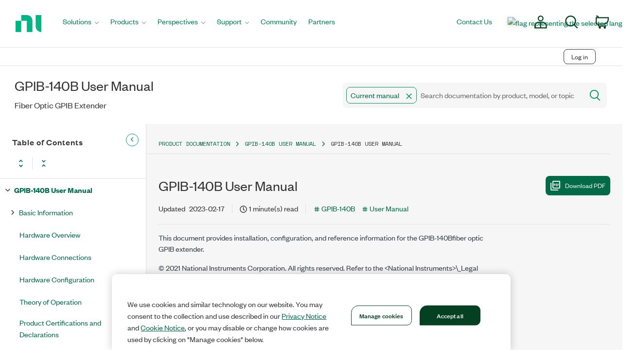

--- FILE ---
content_type: text/css
request_url: https://www.ni.com/niassets/fonts/fonts.css
body_size: 851
content:
/* FoundersGrotesk - Light*/
@font-face {
  font-display: swap;
  font-family: 'FoundersGrotesk';
  font-weight: 300;
  font-style: normal;
  src: local('FoundersGrotesk-Light'), local('Founders Grotesk Light'),
  url('/niassets/fonts/founders-grotesk/founders-grotesk-web-light.woff') format('woff'),
  url('/niassets/fonts/founders-grotesk/founders-grotesk-web-light.woff2') format('woff2');
}

/* FoundersGrotesk - Light Italic*/
@font-face {
  font-display: swap;
  font-family: 'FoundersGrotesk';
  font-weight: 300;
  font-style: italic;
  src: local('FoundersGrotesk-LightItalic'), local('Founders Grotesk Light Italic'),
  url('/niassets/fonts/founders-grotesk/FoundersGrotesk-LightItalic.otf') format('opentype');
}

/* FoundersGrotesk - Regular */
@font-face {
  font-display: swap;
  font-family: 'FoundersGrotesk';
  font-style: normal;
  font-weight: normal;
  src: local('FoundersGrotesk-Regular'), local('Founders Grotesk'),
  /* Chrome 26+, Opera 23+, Firefox 39+ */
      url('/niassets/fonts/founders-grotesk/founders-grotesk-web-regular.woff2') format('woff2'),
   /* Chrome 6+, Firefox 3.6+, IE 9+, Safari 5.1+ */
  url('/niassets/fonts/founders-grotesk/founders-grotesk-web-regular.woff') format('woff'),
  url('/niassets/fonts/founders-grotesk/founders-grotesk-web-regular.eot') format('embedded-opentype');
}

/* FoundersGrotesk - Regular Italic*/
@font-face {
  font-display: swap;
  font-family: 'FoundersGrotesk';
  font-style: italic;
  font-weight: normal;
  src: local('FoundersGrotesk-RegularItalic'), local('Founders Grotesk Regular Italic'),
     /* Chrome 26+, Opera 23+, Firefox 39+ */
     url('/niassets/fonts/founders-grotesk/founders-grotesk-web-regular-italic.woff2') format('woff2'),
    /* Chrome 6+, Firefox 3.6+, IE 9+, Safari 5.1+ */
  url('/niassets/fonts/founders-grotesk/founders-grotesk-web-regular-italic.woff') format('woff'),
      /* Older IE browsers */
  url('/niassets/fonts/founders-grotesk/founders-grotesk-web-regular-italic.eot') format('embedded-opentype');
}

/* FoundersGrotesk - Medium*/
@font-face {
  font-display: swap;
  font-family: 'FoundersGrotesk';
  font-style: normal;
  font-weight: 500;
  src: local('FoundersGrotesk-Medium'), local('Founders Grotesk Medium'), 
  url('/niassets/fonts/founders-grotesk/founders-grotesk-web-medium.woff2')format('woff2'),
  url('/niassets/fonts/founders-grotesk/founders-grotesk-web-medium.woff')format('woff');
}

/* FoundersGrotesk - Medium Italic*/
@font-face {
  font-display: swap;
  font-family: 'FoundersGrotesk';
  font-style: italic;
  font-weight: 500;
  src: local('FoundersGrotesk-MediumItalic'), local('Founders Grotesk Medium Italic'),  
  url('/niassets/fonts/founders-grotesk/FoundersGrotesk-MediumItalic.otf') format('opentype');
}

/* FoundersGrotesk - Semibold*/
@font-face {
  font-display: swap;
  font-family: 'FoundersGrotesk';
  font-style: normal;
  font-weight: 600;
  src: local('FoundersGrotesk-Semibold'), local('Founders Grotesk Semibold'), 
  url('/niassets/fonts/founders-grotesk/founders-grotesk-web-semibold.woff2') format('woff2'),
  url('/niassets/fonts/founders-grotesk/founders-grotesk-web-semibold.woff') format('woff');
}

/* FoundersGrotesk - Semibold Italic*/
@font-face {
  font-display: swap;
  font-family: 'FoundersGrotesk';
  font-style: italic;
  font-weight: 600;
  src: local('FoundersGrotesk-SemiboldItalic'), local('Founders Grotesk Semibold Italic'), 
  url('/niassets/fonts/founders-grotesk/FoundersGrotesk-SemiboldItalic.otf') format('opentype');
}


/* FoundersGrotesk - Bold*/
@font-face {
  font-display: swap;
  font-family: 'FoundersGrotesk';
  font-style: normal;
  font-weight: bold;
  src: local('FoundersGrotesk-Bold'), local('Founders Grotesk Bold'), 
  url('/niassets/fonts/founders-grotesk/founders-grotesk-web-bold.woff2') format('woff2'),
  url('/niassets/fonts/founders-grotesk/founders-grotesk-web-bold.woff') format('woff'),
  url('/niassets/fonts/founders-grotesk/founders-grotesk-web-bold.eot') format('embedded-opentype');
}

/* FoundersGrotesk - Bold Italic*/
@font-face {
  font-display: swap;
  font-family: 'FoundersGrotesk';
  font-style: italic;
  font-weight: bold;
  src: local('FoundersGrotesk-BoldItalic'), local('Founders Grotesk Bold Italic'), 
  url('/niassets/fonts/founders-grotesk/founders-grotesk-web-bold-italic.woff2') format('woff2'),
  url('/niassets/fonts/founders-grotesk/founders-grotesk-web-bold-italic.woff') format('woff'),
  url('/niassets/fonts/founders-grotesk/founders-grotesk-web-bold-italic.eot') format('embedded-opentype');
}


/* FinancierDisplay  - Light*/
@font-face {
  font-display: swap;
  font-family: 'FinancierDisplay';
  font-style: normal;
  font-weight: 300;
  src: local('FinancierDisplay-Light'), local('Financier Display Light'),
  url('/niassets/fonts/financier-display/FinancierDisplay-Light.otf')format('opentype');
}

/* FinancierDisplay  - Light Italic*/
@font-face {
  font-display: swap;
  font-family: 'FinancierDisplay';
  font-style: italic;
  font-weight: 300;
  src: local('FinancierDisplay-LightItalic'), local('Financier Display Light Italic'),
  url('/niassets/fonts/financier-display/FinancierDisplay-LightItalic.otf') format('opentype');
}


/* FinancierDisplay  - Regular */
@font-face {
  font-display: swap;
  font-family: 'FinancierDisplay';
  font-style: normal;
  font-weight: 400;
  src: local('FinancierDisplay-Regular'), local('Financier Display Regular'),
  url('/niassets/fonts/financier-display/financier-display-web-regular.woff2') format('woff2'),
  url('/niassets/fonts/financier-display/financier-display-web-regular.woff') format('woff'),
  url('/niassets/fonts/financier-display/financier-display-web-regular.eot') format('embedded-opentype');
}


/* FinancierDisplay  - Regular Italic */
@font-face {
  font-display: swap;
  font-family: 'FinancierDisplay';
  font-style: italic;
  font-weight: 400;
  src: local('FinancierDisplay-RegularItalic'), local('Financier Display Regular Italic'),
  url('/niassets/fonts/financier-display/financier-display-web-regular-italic.woff2') format('woff2'),
  url('/niassets/fonts/financier-display/financier-display-web-regular-italic.woff') format('woff'),
  url('/niassets/fonts/financier-display/financier-display-web-regular-italic.eot') format('embedded-opentype');
}

/* FinancierDisplay  - Medium */
@font-face {
  font-display: swap;
  font-family: 'FinancierDisplay';
  font-style: normal;
  font-weight: 500;
  src: local('FinancierDisplay-Medium'), local('Financier Display Medium'),
  url('/niassets/fonts/financier-display/FinancierDisplay-Medium.otf')  format('opentype');
}

/* FinancierDisplay  - Medium Italic */
@font-face {
  font-display: swap;
  font-family: 'FinancierDisplay';
  font-style: italic;
  font-weight: 500;
  src: local('FinancierDisplay-MediumItalic'), local('Financier Display Medium Italic'),
  url('/niassets/fonts/financier-display/FinancierDisplay-MediumItalic.otf') format('opentype');
}

/* FinancierDisplay  - Semibold */
@font-face {
  font-display: swap;
  font-family: 'FinancierDisplay';
  font-style: normal;
  font-weight: 600;
  src: local('FinancierDisplay-Semibold'), local('Financier Display Semibold'),
  url('/niassets/fonts/financier-display/FinancierDisplay-Semibold.otf') format('opentype');
}

/* FinancierDisplay  - Semibold Italic */
@font-face {
  font-display: swap;
  font-family: 'FinancierDisplay';
  font-style: italic;
  font-weight: 600;
  src: local('FinancierDisplay-SemiboldItalic'), local('Financier Display Semibold Italic'),
  url('/niassets/fonts/financier-display/FinancierDisplay-SemiboldItalic.otf') format('opentype');
}

/* FinancierDisplay  - Bold */
@font-face {
  font-display: swap;
  font-family: 'FinancierDisplay';
  font-style: normal;
  font-weight: 800;
  src: local('FinancierDisplay-Bold'), local('Financier Display Bold'),
  url('/niassets/fonts/financier-display/financier-display-web-bold.woff2') format('woff2'),
  url('/niassets/fonts/financier-display/financier-display-web-bold.woff') format('woff'),
  url('/niassets/fonts/financier-display/financier-display-web-bold.eot') format('embedded-opentype');
}

/* FinancierDisplay  - Bold Italic */
@font-face {
  font-display: swap;
  font-family: 'FinancierDisplay';
  font-style: italic;
  font-weight: 800;
  src: local('FinancierDisplay-Boldtalic'), local('Financier Display Bold Italic'),
  url('/niassets/fonts/financier-display/financier-display-web-bold-italic.woff2') format('woff2'),
  url('/niassets/fonts/financier-display/financier-display-web-bold-italic.woff') format('woff'),
  url('/niassets/fonts/financier-display/financier-display-web-bold-italic.eot') format('embedded-opentype');
}


/* FinancierDisplay  - Black */
@font-face {
  font-display: swap;
  font-family: 'FinancierDisplay';
  font-style: normal;
  font-weight: 900;
  src: local('FinancierDisplay-Black'), local('Financier Display Black'),
  url('/niassets/fonts/financier-display/FinancierDisplay-Black.otf') format('opentype');
}

/* FinancierDisplay  - Black Italic*/
@font-face {
  font-display: swap;
  font-family: 'FinancierDisplay';
  font-style: italic;
  font-weight: 900;
  src: local('FinancierDisplay-BlackItalic'), local('Financier Display Black Italic'),
  url('/niassets/fonts/financier-display/FinancierDisplay-BlackItalic.otf') format('opentype');
}

/* Space Mono  - Regular*/

@font-face {
  font-display: swap;
  font-family: 'SpaceMono';
  font-weight: 400;
  font-style: normal;
  src: local('SpaceMono-Regular'), local('Space Mono'),
  url('/niassets/fonts/space-mono/SpaceMono-Regular.ttf') format('truetype');
}

/* Space Mono  - Italic */
@font-face {
  font-display: swap;
  font-family: 'SpaceMono';
  font-weight: 400;
  font-style: italic;
  src: local('SpaceMono-Italic'), local('Space Mono Italic'),
  url('/niassets/fonts/space-mono/SpaceMono-Italic.ttf') format('truetype');
}
/* Space Mono  - Bold */
@font-face {
  font-display: swap;
  font-family: 'SpaceMono';
  font-weight: 700;
  font-style: normal;
  src: local('SpaceMono-Bold'), local('Space Mono Bold'),
    url('/niassets/fonts/space-mono/SpaceMono-Bold.ttf') format('truetype');
}
/* Space Mono  - Bold Italic */
@font-face {
  font-display: swap;
  font-family: 'SpaceMono';
  font-weight: 700;
  font-style: italic;
  src: local('SpaceMono-BoldItalic'), local('Space Mono Bold Italic'),
  url('/niassets/fonts/space-mono/SpaceMono-BoldItalic.ttf') format('truetype');
}

--- FILE ---
content_type: application/javascript
request_url: https://www.ni.com/70533feeace8/484b70bb80b7/a21430884184/RC99b4a8643bf54573ad2a01410c78068d-source.min.js
body_size: 25
content:
// For license information, see `http://www.ni.com/70533feeace8/484b70bb80b7/a21430884184/RC99b4a8643bf54573ad2a01410c78068d-source.js`.
_satellite.__registerScript('//www.ni.com/70533feeace8/484b70bb80b7/a21430884184/RC99b4a8643bf54573ad2a01410c78068d-source.min.js', "<!-- \nStart of global snippet: Please do not remove\nPlace this snippet between the <head> and </head> tags on every page of your site.\n-->\n<!-- Global site tag (gtag.js) - Google Marketing Platform -->\n<script async src=\"https://www.googletagmanager.com/gtag/js?id=DC-11849458\"></script>\n<script>\n  window.dataLayer = window.dataLayer || [];\n  function gtag(){dataLayer.push(arguments);}\n  gtag('js', new Date());\n\n  gtag('config', 'DC-11849458');\n</script>\n<!-- End of global snippet: Please do not remove -->");

--- FILE ---
content_type: application/javascript
request_url: https://www.ni.com/70533feeace8/484b70bb80b7/a21430884184/RC11a6baaa976f497e9812799bb3d8f66a-source.min.js
body_size: 15
content:
// For license information, see `http://www.ni.com/70533feeace8/484b70bb80b7/a21430884184/RC11a6baaa976f497e9812799bb3d8f66a-source.js`.
_satellite.__registerScript('//www.ni.com/70533feeace8/484b70bb80b7/a21430884184/RC11a6baaa976f497e9812799bb3d8f66a-source.min.js', "<!--\nEvent snippet for All Pages Universal GST on https://www.ni.com/en-us.html: Please do not remove.\nPlace this snippet on pages with events you’re tracking. \nCreation date: 03/28/2022\n-->\n<script>\n  gtag('event', 'conversion', {\n    'allow_custom_scripts': true,\n    'u1': NIAnalytics.getDataElement(\"PAGE_NAME\"),\n    'u2': NIAnalytics.getDataElement(\"PAGE_URL\"),\n    'u3': NIAnalytics.getDataElement(\"PAGETYPE:METATAG\"),\n    'u4': NIAnalytics.getDataElement(\"CONTENTTYPE:METATAG\"),\n    //'u5': '[Part Number]',\n    'u6': NIAnalytics.getDataElement(\"PRODUCT_ID:DL\"),\n    //'u7': '[Product Name]',\n    'send_to': 'DC-11849458/niflo0/allpa0+standard'\n  });\n</script>\n<!-- End of event snippet: Please do not remove -->");

--- FILE ---
content_type: application/x-javascript;charset=utf-8
request_url: https://smetrics.ni.com/id?d_visid_ver=5.5.0&d_fieldgroup=A&mcorgid=B3902DB45388D9620A490D4C%40AdobeOrg&mid=81286776568798552959200881787930071024&ts=1766550768220
body_size: -42
content:
{"mid":"81286776568798552959200881787930071024"}

--- FILE ---
content_type: application/javascript
request_url: https://www.ni.com/niassets/legacy.js
body_size: -182
content:
window.fetchApi=fetch,window.addToNamespace=function(e){return e.split(".").reduce((e,t)=>e[t]=e[t]||{},window)},window.HOST_ENVIROMENT=function(e){return/-dev2/.test(e)?"-dev2":/-dev/.test(e)?/certain|courseware-dev|cvent|partners|saas-dev/.test(e)?"":"-dev":/-test2/.test(e)?"-test2":/-test/.test(e)?/events-test/.test(e)?"":"-test":/stage/.test(e)?"-test":""},window.addToNamespace("NI.env"),NI.env.tier=window.HOST_ENVIROMENT(window.location.hostname);

--- FILE ---
content_type: image/svg+xml
request_url: https://cdn.zoominsoftware.io/ni/public/assets/img/logo-skin-ni.svg?7325a884726cd060cd52
body_size: 369
content:
<?xml version="1.0" encoding="UTF-8"?>
<svg width="98px" height="98px" viewBox="0 0 98 98" version="1.1" xmlns="http://www.w3.org/2000/svg" xmlns:xlink="http://www.w3.org/1999/xlink">
    <title>A0892ABC-B824-4318-9FB4-F7F4990ED672</title>
    <g id="UI-KIt" stroke="none" stroke-width="1" fill="none" fill-rule="evenodd">
        <g id="UI-Kit" transform="translate(-100.000000, -143.000000)">
            <g id="Logo_NI" transform="translate(100.000000, 143.000000)">
                <rect id="Rectangle" fill="#F5F5F5" x="0" y="0" width="98" height="98"></rect>
                <g id="ni_logo_green" transform="translate(23.000000, 32.000000)" fill="#03B585" fill-rule="nonzero">
                    <rect id="Rectangle" x="0" y="12" width="12" height="23"></rect>
                    <path d="M23.5,11.6679887 L23.5,35 L35,35 L35,11.6679887 L35,11.6679887 C34.9978435,5.22639113 29.8510129,0.00437720112 23.5,0 L12,0 L12,11.6719547 L23.5,11.6719547 L23.5,11.6679887 Z" id="Path"></path>
                    <path d="M40,23.3320113 L40,0 L52,0 L52,23.3320113 L52,23.3320113 L52,35 C45.3728561,34.9956228 40.0022503,29.7736089 40,23.3320113 L40,23.3320113 Z" id="Path"></path>
                </g>
            </g>
        </g>
    </g>
</svg>

--- FILE ---
content_type: application/javascript
request_url: https://www.ni.com/niassets/styleguide/assets/ni-rebrand.min.js
body_size: 93593
content:
/*! For license information please see ni-rebrand.min.js.LICENSE.txt */
(()=>{var t={211:()=>{[Element.prototype,CharacterData.prototype,DocumentType.prototype].forEach((function(t){t.hasOwnProperty("after")||Object.defineProperty(t,"after",{configurable:!0,enumerable:!0,writable:!0,value:function(){var t=Array.prototype.slice.call(arguments),e=document.createDocumentFragment();t.forEach((function(t){var i=t instanceof Node;e.appendChild(i?t:document.createTextNode(String(t)))})),this.parentNode.insertBefore(e,this.nextSibling)}})})),Element.prototype.matches||(Element.prototype.matches=Element.prototype.matchesSelector||Element.prototype.mozMatchesSelector||Element.prototype.msMatchesSelector||Element.prototype.oMatchesSelector||Element.prototype.webkitMatchesSelector||function(t){for(var e=(this.document||this.ownerDocument).querySelectorAll(t),i=e.length;--i>=0&&e.item(i)!==this;);return i>-1}),window.NodeList&&!NodeList.prototype.forEach&&(NodeList.prototype.forEach=Array.prototype.forEach),"undefined"==typeof NIAnalytics&&(window.NIAnalytics={captureNavigation:t=>console.log(t),captureMultimedia:t=>console.log(t),capturePerspectiveResultClick:t=>console.log(t)})},850:function(t){t.exports=function(){"use strict";const{hasOwnProperty:t,toString:e}=Object.prototype;function i(e,i){return t.call(e,i)}const n=/\B([A-Z])/g,o=Z((t=>t.replace(n,"-$1").toLowerCase())),s=/-(\w)/g,r=Z((t=>t.replace(s,l))),a=Z((t=>t.length?l(0,t.charAt(0))+t.slice(1):""));function l(t,e){return e?e.toUpperCase():""}function c(t,e){return null==t||null==t.startsWith?void 0:t.startsWith(e)}function h(t,e){return null==t||null==t.endsWith?void 0:t.endsWith(e)}function d(t,e){return null==t||null==t.includes?void 0:t.includes(e)}function u(t,e){return null==t||null==t.findIndex?void 0:t.findIndex(e)}const{isArray:p,from:f}=Array,{assign:m}=Object;function g(t){return"function"==typeof t}function v(t){return null!==t&&"object"==typeof t}function y(t){return"[object Object]"===e.call(t)}function w(t){return v(t)&&t===t.window}function b(t){return 9===$(t)}function _(t){return $(t)>=1}function x(t){return 1===$(t)}function $(t){return!w(t)&&v(t)&&t.nodeType}function k(t){return"boolean"==typeof t}function S(t){return"string"==typeof t}function E(t){return"number"==typeof t}function A(t){return E(t)||S(t)&&!isNaN(t-parseFloat(t))}function L(t){return!(p(t)?t.length:v(t)&&Object.keys(t).length)}function C(t){return void 0===t}function T(t){return k(t)?t:"true"===t||"1"===t||""===t||"false"!==t&&"0"!==t&&t}function I(t){const e=Number(t);return!isNaN(e)&&e}function O(t){return parseFloat(t)||0}function N(t){return P(t)[0]}function P(t){return t&&(_(t)?[t]:Array.from(t).filter(_))||[]}function M(t){var e;if(w(t))return t;const i=b(t=N(t))?t:null==(e=t)?void 0:e.ownerDocument;return(null==i?void 0:i.defaultView)||window}function B(t,e){return t===e||v(t)&&v(e)&&Object.keys(t).length===Object.keys(e).length&&q(t,((t,i)=>t===e[i]))}function D(t,e,i){return t.replace(new RegExp(`${e}|${i}`,"g"),(t=>t===e?i:e))}function H(t){return t[t.length-1]}function q(t,e){for(const i in t)if(!1===e(t[i],i))return!1;return!0}function z(t,e){return t.slice().sort(((t,i)=>{let{[e]:n=0}=t,{[e]:o=0}=i;return n>o?1:o>n?-1:0}))}function j(t,e){return t.reduce(((t,i)=>t+O(g(e)?e(i):i[e])),0)}function F(t,e){const i=new Set;return t.filter((t=>{let{[e]:n}=t;return!i.has(n)&&i.add(n)}))}function W(t){let e=arguments.length>1&&void 0!==arguments[1]?arguments[1]:0,i=arguments.length>2&&void 0!==arguments[2]?arguments[2]:1;return Math.min(Math.max(I(t)||0,e),i)}function V(){}function R(){for(var t=arguments.length,e=new Array(t),i=0;i<t;i++)e[i]=arguments[i];return[["bottom","top"],["right","left"]].every((t=>{let[i,n]=t;return Math.min(...e.map((t=>{let{[i]:e}=t;return e})))-Math.max(...e.map((t=>{let{[n]:e}=t;return e})))>0}))}function U(t,e){return t.x<=e.right&&t.x>=e.left&&t.y<=e.bottom&&t.y>=e.top}function G(t,e,i){const n="width"===e?"height":"width";return{[n]:t[e]?Math.round(i*t[n]/t[e]):t[n],[e]:i}}function Y(t,e){t={...t};for(const i in t)t=t[i]>e[i]?G(t,i,e[i]):t;return t}const Q={ratio:G,contain:Y,cover:function(t,e){t=Y(t,e);for(const i in t)t=t[i]<e[i]?G(t,i,e[i]):t;return t}};function X(t,e){let i=arguments.length>2&&void 0!==arguments[2]?arguments[2]:0,n=arguments.length>3&&void 0!==arguments[3]&&arguments[3];e=P(e);const{length:o}=e;return o?(t=A(t)?I(t):"next"===t?i+1:"previous"===t?i-1:e.indexOf(N(t)),n?W(t,0,o-1):(t%=o)<0?t+o:t):-1}function Z(t){const e=Object.create(null);return i=>e[i]||(e[i]=t(i))}class J{constructor(){this.promise=new Promise(((t,e)=>{this.reject=e,this.resolve=t}))}}function K(t,e,i){if(v(e))for(const i in e)K(t,i,e[i]);else{var n;if(C(i))return null==(n=N(t))?void 0:n.getAttribute(e);for(const n of P(t))g(i)&&(i=i.call(n,K(n,e))),null===i?et(n,e):n.setAttribute(e,i)}}function tt(t,e){return P(t).some((t=>t.hasAttribute(e)))}function et(t,e){P(t).forEach((t=>t.removeAttribute(e)))}function it(t,e){for(const i of[e,`data-${e}`])if(tt(t,i))return K(t,i)}const nt={area:!0,base:!0,br:!0,col:!0,embed:!0,hr:!0,img:!0,input:!0,keygen:!0,link:!0,meta:!0,param:!0,source:!0,track:!0,wbr:!0};function ot(t){return P(t).some((t=>nt[t.tagName.toLowerCase()]))}function st(t){return P(t).some((t=>t.offsetWidth||t.offsetHeight||t.getClientRects().length))}const rt="input,select,textarea,button";function at(t){return P(t).some((t=>ut(t,rt)))}const lt=`${rt},a[href],[tabindex]`;function ct(t){return ut(t,lt)}function ht(t){var e;return null==(e=N(t))?void 0:e.parentElement}function dt(t,e){return P(t).filter((t=>ut(t,e)))}function ut(t,e){return P(t).some((t=>t.matches(e)))}function pt(t,e){return x(t)?t.closest(c(e,">")?e.slice(1):e):P(t).map((t=>pt(t,e))).filter(Boolean)}function ft(t,e){return S(e)?!!pt(t,e):N(e).contains(N(t))}function mt(t,e){const i=[];for(;t=ht(t);)(!e||ut(t,e))&&i.push(t);return i}function gt(t,e){const i=(t=N(t))?P(t.children):[];return e?dt(i,e):i}function vt(t,e){return e?P(t).indexOf(N(e)):gt(ht(t)).indexOf(t)}function yt(t,e){return bt(t,kt(t,e))}function wt(t,e){return _t(t,kt(t,e))}function bt(t,e){return N(At(t,e,"querySelector"))}function _t(t,e){return P(At(t,e,"querySelectorAll"))}const xt=/(^|[^\\],)\s*[!>+~-]/,$t=Z((t=>t.match(xt)));function kt(t){let e=arguments.length>1&&void 0!==arguments[1]?arguments[1]:document;return S(t)&&$t(t)||b(e)?e:e.ownerDocument}const St=/([!>+~-])(?=\s+[!>+~-]|\s*$)/g,Et=Z((t=>t.replace(St,"$1 *")));function At(t){let e=arguments.length>1&&void 0!==arguments[1]?arguments[1]:document,i=arguments.length>2?arguments[2]:void 0;if(!t||!S(t))return t;if(t=Et(t),$t(t)){const i=Ct(t);t="";for(let n of i){let o=e;if("!"===n[0]){const t=n.substr(1).trim().split(" ");if(o=pt(ht(e),t[0]),n=t.slice(1).join(" ").trim(),!n.length&&1===i.length)return o}if("-"===n[0]){const t=n.substr(1).trim().split(" "),i=(o||e).previousElementSibling;o=ut(i,n.substr(1))?i:null,n=t.slice(1).join(" ")}o&&(t+=`${t?",":""}${Tt(o)} ${n}`)}e=document}try{return e[i](t)}catch{return null}}const Lt=/.*?[^\\](?:,|$)/g,Ct=Z((t=>t.match(Lt).map((t=>t.replace(/,$/,"").trim()))));function Tt(t){const e=[];for(;t.parentNode;){const i=K(t,"id");if(i){e.unshift(`#${It(i)}`);break}{let{tagName:i}=t;"HTML"!==i&&(i+=`:nth-child(${vt(t)+1})`),e.unshift(i),t=t.parentNode}}return e.join(" > ")}function It(t){return S(t)?CSS.escape(t):""}function Ot(){for(var t=arguments.length,e=new Array(t),i=0;i<t;i++)e[i]=arguments[i];let[n,o,s,r,a=!1]=Dt(e);r.length>1&&(r=function(t){return e=>p(e.detail)?t(e,...e.detail):t(e)}(r)),null!=a&&a.self&&(r=function(t){return function(e){if(e.target===e.currentTarget||e.target===e.current)return t.call(null,e)}}(r)),s&&(r=function(t,e){return i=>{const n=">"===t[0]?_t(t,i.currentTarget).reverse().filter((t=>ft(i.target,t)))[0]:pt(i.target,t);n&&(i.current=n,e.call(this,i))}}(s,r));for(const t of o)for(const e of n)e.addEventListener(t,r,a);return()=>Nt(n,o,r,a)}function Nt(){for(var t=arguments.length,e=new Array(t),i=0;i<t;i++)e[i]=arguments[i];let[n,o,,s,r=!1]=Dt(e);for(const t of o)for(const e of n)e.removeEventListener(t,s,r)}function Pt(){for(var t=arguments.length,e=new Array(t),i=0;i<t;i++)e[i]=arguments[i];const[n,o,s,r,a=!1,l]=Dt(e),c=Ot(n,o,s,(t=>{const e=!l||l(t);e&&(c(),r(t,e))}),a);return c}function Mt(t,e,i){return zt(t).every((t=>t.dispatchEvent(Bt(e,!0,!0,i))))}function Bt(t){let e=!(arguments.length>1&&void 0!==arguments[1])||arguments[1],i=arguments.length>2&&void 0!==arguments[2]&&arguments[2],n=arguments.length>3?arguments[3]:void 0;return S(t)&&(t=new CustomEvent(t,{bubbles:e,cancelable:i,detail:n})),t}function Dt(t){return t[0]=zt(t[0]),S(t[1])&&(t[1]=t[1].split(" ")),g(t[2])&&t.splice(2,0,!1),t}function Ht(t){return t&&"addEventListener"in t}function qt(t){return Ht(t)?t:N(t)}function zt(t){return p(t)?t.map(qt).filter(Boolean):S(t)?_t(t):Ht(t)?[t]:P(t)}function jt(t){return"touch"===t.pointerType||!!t.touches}function Ft(t){var e,i;const{clientX:n,clientY:o}=(null==(e=t.touches)?void 0:e[0])||(null==(i=t.changedTouches)?void 0:i[0])||t;return{x:n,y:o}}function Wt(t,e){const i={data:null,method:"GET",headers:{},xhr:new XMLHttpRequest,beforeSend:V,responseType:"",...e};return Promise.resolve().then((()=>i.beforeSend(i))).then((()=>function(t,e){return new Promise(((i,n)=>{const{xhr:o}=e;for(const t in e)if(t in o)try{o[t]=e[t]}catch{}o.open(e.method.toUpperCase(),t);for(const t in e.headers)o.setRequestHeader(t,e.headers[t]);Ot(o,"load",(()=>{0===o.status||o.status>=200&&o.status<300||304===o.status?i(o):n(m(Error(o.statusText),{xhr:o,status:o.status}))})),Ot(o,"error",(()=>n(m(Error("Network Error"),{xhr:o})))),Ot(o,"timeout",(()=>n(m(Error("Network Timeout"),{xhr:o})))),o.send(e.data)}))}(t,i)))}function Vt(t,e,i){return new Promise(((n,o)=>{const s=new Image;s.onerror=t=>{o(t)},s.onload=()=>{n(s)},i&&(s.sizes=i),e&&(s.srcset=e),s.src=t}))}const Rt={"animation-iteration-count":!0,"column-count":!0,"fill-opacity":!0,"flex-grow":!0,"flex-shrink":!0,"font-weight":!0,"line-height":!0,opacity:!0,order:!0,orphans:!0,"stroke-dasharray":!0,"stroke-dashoffset":!0,widows:!0,"z-index":!0,zoom:!0};function Ut(t,e,i){let n=arguments.length>3&&void 0!==arguments[3]?arguments[3]:"";const o=P(t);for(const t of o)if(S(e)){if(e=Gt(e),C(i))return getComputedStyle(t).getPropertyValue(e);t.style.setProperty(e,A(i)&&!Rt[e]?`${i}px`:i||E(i)?i:"",n)}else{if(p(e)){const i={};for(const n of e)i[n]=Ut(t,n);return i}v(e)&&(n=i,q(e,((e,i)=>Ut(t,i,e,n))))}return o[0]}const Gt=Z((t=>function(t){if(c(t,"--"))return t;t=o(t);const{style:e}=document.documentElement;if(t in e)return t;for(const i of["webkit","moz"]){const n=`-${i}-${t}`;if(n in e)return n}}(t)));function Yt(t){for(var e=arguments.length,i=new Array(e>1?e-1:0),n=1;n<e;n++)i[n-1]=arguments[n];te(t,i,"add")}function Qt(t){for(var e=arguments.length,i=new Array(e>1?e-1:0),n=1;n<e;n++)i[n-1]=arguments[n];te(t,i,"remove")}function Xt(t,e){K(t,"class",(t=>(t||"").replace(new RegExp(`\\b${e}\\b\\s?`,"g"),"")))}function Zt(t){(arguments.length<=1?void 0:arguments[1])&&Qt(t,arguments.length<=1?void 0:arguments[1]),(arguments.length<=2?void 0:arguments[2])&&Yt(t,arguments.length<=2?void 0:arguments[2])}function Jt(t,e){return[e]=ee(e),!!e&&P(t).some((t=>t.classList.contains(e)))}function Kt(t,e,i){const n=ee(e);C(i)||(i=!!i);for(const e of P(t))for(const t of n)e.classList.toggle(t,i)}function te(t,e,i){e=e.reduce(((t,e)=>t.concat(ee(e))),[]);for(const n of P(t))n.classList[i](...e)}function ee(t){return String(t).split(/\s|,/).filter(Boolean)}const ie={start:function(t,e){let i=arguments.length>2&&void 0!==arguments[2]?arguments[2]:400,n=arguments.length>3&&void 0!==arguments[3]?arguments[3]:"linear";return i=Math.round(i),Promise.all(P(t).map((t=>new Promise(((o,s)=>{for(const i in e){const e=Ut(t,i);""===e&&Ut(t,i,e)}const r=setTimeout((()=>Mt(t,"transitionend")),i);Pt(t,"transitionend transitioncanceled",(e=>{let{type:i}=e;clearTimeout(r),Qt(t,"uk-transition"),Ut(t,{transitionProperty:"",transitionDuration:"",transitionTimingFunction:""}),"transitioncanceled"===i?s():o(t)}),{self:!0}),Yt(t,"uk-transition"),Ut(t,{transitionProperty:Object.keys(e).map(Gt).join(","),transitionDuration:`${i}ms`,transitionTimingFunction:n,...e})})))))},async stop(t){Mt(t,"transitionend"),await Promise.resolve()},async cancel(t){Mt(t,"transitioncanceled"),await Promise.resolve()},inProgress:t=>Jt(t,"uk-transition")},ne="uk-animation-";function oe(t,e){let i=arguments.length>2&&void 0!==arguments[2]?arguments[2]:200,n=arguments.length>3?arguments[3]:void 0,o=arguments.length>4?arguments[4]:void 0;return Promise.all(P(t).map((t=>new Promise(((s,r)=>{Mt(t,"animationcanceled");const a=setTimeout((()=>Mt(t,"animationend")),i);Pt(t,"animationend animationcanceled",(e=>{let{type:i}=e;clearTimeout(a),"animationcanceled"===i?r():s(t),Ut(t,"animationDuration",""),Xt(t,`${ne}\\S*`)}),{self:!0}),Ut(t,"animationDuration",`${i}ms`),Yt(t,e,ne+(o?"leave":"enter")),c(e,ne)&&(n&&Yt(t,`uk-transform-origin-${n}`),o&&Yt(t,`${ne}reverse`))})))))}const se=new RegExp(`${ne}(enter|leave)`),re={in:oe,out:(t,e,i,n)=>oe(t,e,i,n,!0),inProgress:t=>se.test(K(t,"class")),cancel(t){Mt(t,"animationcanceled")}};function ae(t,e){var i;return(null==t||null==(i=t.tagName)?void 0:i.toLowerCase())===e.toLowerCase()}function le(t){return(t=ke(t)).innerHTML="",t}function ce(t,e){return C(e)?ke(t).innerHTML:de(le(t),e)}const he=fe("prepend"),de=fe("append"),ue=fe("before"),pe=fe("after");function fe(t){return function(e,i){var n;const o=P(S(i)?_e(i):i);return null==(n=ke(e))||n[t](...o),xe(o)}}function me(t){P(t).forEach((t=>t.remove()))}function ge(t,e){for(e=N(ue(t,e));e.firstChild;)e=e.firstChild;return de(e,t),e}function ve(t,e){return P(P(t).map((t=>t.hasChildNodes()?ge(P(t.childNodes),e):de(t,e))))}function ye(t){P(t).map(ht).filter(((t,e,i)=>i.indexOf(t)===e)).forEach((t=>t.replaceWith(...t.childNodes)))}const we=/^\s*<(\w+|!)[^>]*>/,be=/^<(\w+)\s*\/?>(?:<\/\1>)?$/;function _e(t){const e=be.exec(t);if(e)return document.createElement(e[1]);const i=document.createElement("div");return we.test(t)?i.insertAdjacentHTML("beforeend",t.trim()):i.textContent=t,xe(i.childNodes)}function xe(t){return t.length>1?t:t[0]}function $e(t,e){if(x(t))for(e(t),t=t.firstElementChild;t;){const i=t.nextElementSibling;$e(t,e),t=i}}function ke(t,e){return Ee(t)?N(_e(t)):bt(t,e)}function Se(t,e){return Ee(t)?P(_e(t)):_t(t,e)}function Ee(t){return S(t)&&c(t.trim(),"<")}const Ae={width:["left","right"],height:["top","bottom"]};function Le(t){const e=x(t)?N(t).getBoundingClientRect():{height:Oe(t),width:Ne(t),top:0,left:0};return{height:e.height,width:e.width,top:e.top,left:e.left,bottom:e.top+e.height,right:e.left+e.width}}function Ce(t,e){const i=Le(t);if(t){const{scrollY:e,scrollX:n}=M(t),o={height:e,width:n};for(const t in Ae)for(const e of Ae[t])i[e]+=o[t]}if(!e)return i;const n=Ut(t,"position");q(Ut(t,["left","top"]),((o,s)=>Ut(t,s,e[s]-i[s]+O("absolute"===n&&"auto"===o?Te(t)[s]:o))))}function Te(t){let{top:e,left:i}=Ce(t);const{ownerDocument:{body:n,documentElement:o},offsetParent:s}=N(t);let r=s||o;for(;r&&(r===n||r===o)&&"static"===Ut(r,"position");)r=r.parentNode;if(x(r)){const t=Ce(r);e-=t.top+O(Ut(r,"borderTopWidth")),i-=t.left+O(Ut(r,"borderLeftWidth"))}return{top:e-O(Ut(t,"marginTop")),left:i-O(Ut(t,"marginLeft"))}}function Ie(t){const e=[(t=N(t)).offsetTop,t.offsetLeft];for(;t=t.offsetParent;)if(e[0]+=t.offsetTop+O(Ut(t,"borderTopWidth")),e[1]+=t.offsetLeft+O(Ut(t,"borderLeftWidth")),"fixed"===Ut(t,"position")){const i=M(t);return e[0]+=i.scrollY,e[1]+=i.scrollX,e}return e}const Oe=Pe("height"),Ne=Pe("width");function Pe(t){const e=a(t);return(i,n)=>{if(C(n)){if(w(i))return i[`inner${e}`];if(b(i)){const t=i.documentElement;return Math.max(t[`offset${e}`],t[`scroll${e}`])}return(n="auto"===(n=Ut(i=N(i),t))?i[`offset${e}`]:O(n)||0)-Me(i,t)}return Ut(i,t,n||0===n?+n+Me(i,t)+"px":"")}}function Me(t,e){let i=arguments.length>2&&void 0!==arguments[2]?arguments[2]:"border-box";return Ut(t,"boxSizing")===i?j(Ae[e].map(a),(e=>O(Ut(t,`padding${e}`))+O(Ut(t,`border${e}Width`)))):0}function Be(t){for(const e in Ae)for(const i in Ae[e])if(Ae[e][i]===t)return Ae[e][1-i];return t}function De(t){let e=arguments.length>1&&void 0!==arguments[1]?arguments[1]:"width",i=arguments.length>2&&void 0!==arguments[2]?arguments[2]:window,n=arguments.length>3&&void 0!==arguments[3]&&arguments[3];return S(t)?j(qe(t),(t=>{const o=je(t);return o?function(t,e){return t*O(e)/100}("vh"===o?Fe||(We||(We=ke("<div>"),Ut(We,{height:"100vh",position:"fixed"}),Ot(window,"resize",(()=>Fe=null))),de(document.body,We),Fe=We.clientHeight,me(We),Fe):"vw"===o?Ne(M(i)):n?i[`offset${a(e)}`]:Le(i)[e],t):t})):O(t)}const He=/-?\d+(?:\.\d+)?(?:v[wh]|%|px)?/g,qe=Z((t=>t.toString().replace(/\s/g,"").match(He)||[])),ze=/(?:v[hw]|%)$/,je=Z((t=>(t.match(ze)||[])[0]));let Fe,We;const Ve=typeof window<"u",Re=Ve&&"rtl"===document.dir,Ue=Ve&&"ontouchstart"in window,Ge=Ve&&window.PointerEvent,Ye=Ge?"pointerdown":Ue?"touchstart":"mousedown",Qe=Ge?"pointermove":Ue?"touchmove":"mousemove",Xe=Ge?"pointerup":Ue?"touchend":"mouseup",Ze=Ge?"pointerenter":Ue?"":"mouseenter",Je=Ge?"pointerleave":Ue?"":"mouseleave",Ke=Ge?"pointercancel":"touchcancel",ti={reads:[],writes:[],read(t){return this.reads.push(t),ni(),t},write(t){return this.writes.push(t),ni(),t},clear(t){si(this.reads,t),si(this.writes,t)},flush:ei};function ei(t){oi(ti.reads),oi(ti.writes.splice(0)),ti.scheduled=!1,(ti.reads.length||ti.writes.length)&&ni(t+1)}const ii=4;function ni(t){ti.scheduled||(ti.scheduled=!0,t&&t<ii?Promise.resolve().then((()=>ei(t))):requestAnimationFrame((()=>ei(1))))}function oi(t){let e;for(;e=t.shift();)try{e()}catch(t){console.error(t)}}function si(t,e){const i=t.indexOf(e);return~i&&t.splice(i,1)}function ri(){}function ai(t,e,i){const n=new IntersectionObserver(arguments.length>3&&void 0!==arguments[3]&&!arguments[3]?e:(t,i)=>{t.some((t=>t.isIntersecting))&&e(t,i)},i);for(const e of P(t))n.observe(e);return n}ri.prototype={positions:[],init(){let t;this.positions=[],this.unbind=Ot(document,"mousemove",(e=>t=Ft(e))),this.interval=setInterval((()=>{t&&(this.positions.push(t),this.positions.length>5&&this.positions.shift())}),50)},cancel(){var t;null==(t=this.unbind)||t.call(this),this.interval&&clearInterval(this.interval)},movesTo(t){if(this.positions.length<2)return!1;const e=t.getBoundingClientRect(),{left:i,right:n,top:o,bottom:s}=e,[r]=this.positions,a=H(this.positions),l=[r,a];return!U(a,e)&&[[{x:i,y:o},{x:n,y:s}],[{x:i,y:s},{x:n,y:o}]].some((t=>{const i=function(t,e){let[{x:i,y:n},{x:o,y:s}]=t,[{x:r,y:a},{x:l,y:c}]=e;const h=(c-a)*(o-i)-(l-r)*(s-n);if(0===h)return!1;const d=((l-r)*(n-a)-(c-a)*(i-r))/h;return!(d<0)&&{x:i+d*(o-i),y:n+d*(s-n)}}(l,t);return i&&U(i,e)}))}};const li=Ve&&window.ResizeObserver;function ci(t,e){return li?ui(ResizeObserver,t,e,arguments.length>2&&void 0!==arguments[2]?arguments[2]:{box:"border-box"}):(function(){if(hi)return;let t;hi=new Set;const e=()=>{if(!t){t=!0,requestAnimationFrame((()=>t=!1));for(const t of hi)t()}};Ot(window,"load resize",e),Ot(document,"loadedmetadata load",e,!0)}(),hi.add(e),{disconnect(){hi.delete(e)}})}let hi;function di(t,e,i){return ui(MutationObserver,t,e,i)}function ui(t,e,i,n){const o=new t(i);for(const t of P(e))o.observe(t,n);return o}const pi={};function fi(t,e,i){return pi.computed(g(t)?t.call(i,i):t,g(e)?e.call(i,i):e)}function mi(t,e){return t=t&&!p(t)?[t]:t,e?t?t.concat(e):p(e)?e:[e]:t}function gi(t,e){return C(e)?t:e}function vi(t,e,n){const o={};if(g(e)&&(e=e.options),e.extends&&(t=vi(t,e.extends,n)),e.mixins)for(const i of e.mixins)t=vi(t,i,n);for(const e in t)s(e);for(const n in e)i(t,n)||s(n);function s(i){o[i]=(pi[i]||gi)(t[i],e[i],n)}return o}function yi(t){let e=arguments.length>1&&void 0!==arguments[1]?arguments[1]:[];try{return t?c(t,"{")?JSON.parse(t):e.length&&!d(t,":")?{[e[0]]:t}:t.split(";").reduce(((t,e)=>{const[i,n]=e.split(/:(.*)/);return i&&!C(n)&&(t[i.trim()]=n.trim()),t}),{}):{}}catch{return{}}}function wi(t){if(ki(t)&&Ai(t,{func:"playVideo",method:"play"}),$i(t))try{t.play().catch(V)}catch{}}function bi(t){ki(t)&&Ai(t,{func:"pauseVideo",method:"pause"}),$i(t)&&t.pause()}function _i(t){ki(t)&&Ai(t,{func:"mute",method:"setVolume",value:0}),$i(t)&&(t.muted=!0)}function xi(t){return $i(t)||ki(t)}function $i(t){return ae(t,"video")}function ki(t){return ae(t,"iframe")&&(Si(t)||Ei(t))}function Si(t){return!!t.src.match(/\/\/.*?youtube(-nocookie)?\.[a-z]+\/(watch\?v=[^&\s]+|embed)|youtu\.be\/.*/)}function Ei(t){return!!t.src.match(/vimeo\.com\/video\/.*/)}async function Ai(t,e){await function(t){if(t[Ci])return t[Ci];const e=Si(t),i=Ei(t),n=++Ti;let o;return t[Ci]=new Promise((s=>{e&&Pt(t,"load",(()=>{const e=()=>Li(t,{event:"listening",id:n});o=setInterval(e,100),e()})),Pt(window,"message",s,!1,(t=>{let{data:o}=t;try{return o=JSON.parse(o),o&&(e&&o.id===n&&"onReady"===o.event||i&&Number(o.player_id)===n)}catch{}})),t.src=`${t.src}${d(t.src,"?")?"&":"?"}${e?"enablejsapi=1":`api=1&player_id=${n}`}`})).then((()=>clearInterval(o)))}(t),Li(t,e)}function Li(t,e){try{t.contentWindow.postMessage(JSON.stringify({event:"command",...e}),"*")}catch{}}pi.events=pi.created=pi.beforeConnect=pi.connected=pi.beforeDisconnect=pi.disconnected=pi.destroy=mi,pi.args=function(t,e){return!1!==e&&mi(e||t)},pi.update=function(t,e){return z(mi(t,g(e)?{read:e}:e),"order")},pi.props=function(t,e){if(p(e)){const t={};for(const i of e)t[i]=String;e=t}return pi.methods(t,e)},pi.computed=pi.methods=function(t,e){return e?t?{...t,...e}:e:t},pi.data=function(t,e,i){return i?fi(t,e,i):e?t?function(i){return fi(t,e,i)}:e:t};const Ci="_ukPlayer";let Ti=0;function Ii(t){let e=arguments.length>1&&void 0!==arguments[1]?arguments[1]:0,i=arguments.length>2&&void 0!==arguments[2]?arguments[2]:0;return!!st(t)&&R(...Pi(t).map((t=>{const{top:n,left:o,bottom:s,right:r}=Mi(t);return{top:n-e,left:o-i,bottom:s+e,right:r+i}})).concat(Ce(t)))}function Oi(t){let{offset:e=0}=arguments.length>1&&void 0!==arguments[1]?arguments[1]:{};const i=st(t)?Pi(t,/auto|scroll|hidden/):[];return i.reduce(((n,o,s)=>{const{scrollTop:r,scrollHeight:a,offsetHeight:l}=o,c=Mi(o),h=a-c.height,{height:d,top:u}=i[s-1]?Mi(i[s-1]):Ce(t);let p=Math.ceil(u-c.top-e+r);return e>0&&l<d+e?p+=e:e=0,p>h?(e-=p-h,p=h):p<0&&(e-=p,p=0),()=>function(t,e){return new Promise((i=>{const n=t.scrollTop,o=function(t){return 40*Math.pow(t,.375)}(Math.abs(e)),s=Date.now();!function r(){const a=function(t){return.5*(1-Math.cos(Math.PI*t))}(W((Date.now()-s)/o));t.scrollTop=n+e*a,1===a?i():requestAnimationFrame(r)}()}))}(o,p-r).then(n)}),(()=>Promise.resolve()))()}function Ni(t){let e=arguments.length>1&&void 0!==arguments[1]?arguments[1]:0,i=arguments.length>2&&void 0!==arguments[2]?arguments[2]:0;if(!st(t))return 0;const[n]=Pi(t,/auto|scroll/,!0),{scrollHeight:o,scrollTop:s}=n,{height:r}=Mi(n),a=o-r,l=Ie(t)[0]-Ie(n)[0],c=Math.max(0,l-r+e);return W((s-c)/(Math.min(a,l+t.offsetHeight-i)-c))}function Pi(t){let e=arguments.length>1&&void 0!==arguments[1]?arguments[1]:/auto|scroll|hidden|clip/,i=arguments.length>2&&void 0!==arguments[2]&&arguments[2];const n=Bi(t);let o=mt(t).reverse();o=o.slice(o.indexOf(n)+1);const s=u(o,(t=>"fixed"===Ut(t,"position")));return~s&&(o=o.slice(s)),[n].concat(o.filter((t=>e.test(Ut(t,"overflow"))&&(!i||t.scrollHeight>Mi(t).height)))).reverse()}function Mi(t){const e=M(t),{document:{documentElement:i}}=e;let n=t===Bi(t)?e:t;const{visualViewport:o}=e;if(w(n)&&o){let{height:t,width:e,scale:i,pageTop:n,pageLeft:s}=o;return t=Math.round(t*i),e=Math.round(e*i),{height:t,width:e,top:n,left:s,bottom:n+t,right:s+e}}let s=Ce(n);if("inline"===Ut(n,"display"))return s;for(let[t,e,o,r]of[["width","x","left","right"],["height","y","top","bottom"]])w(n)?n=i:s[o]+=O(Ut(n,`border-${o}-width`)),s[t]=s[e]=n[`client${a(t)}`],s[r]=s[t]+s[o];return s}function Bi(t){return M(t).document.scrollingElement}const Di=[["width","x","left","right"],["height","y","top","bottom"]];function Hi(t,e,i){i={attach:{element:["left","top"],target:["left","top"],...i.attach},offset:[0,0],placement:[],...i},p(e)||(e=[e,e]),Ce(t,qi(t,e,i))}function qi(t,e,i){const n=zi(t,e,i),{boundary:o,viewportOffset:s=0,placement:r}=i;let a=n;for(const[l,[c,,h,d]]of Object.entries(Di)){const u=Wi(t,e[l],s,o,l);if(Gi(n,u,l))continue;let p=0;if("flip"===r[l]){const o=i.attach.target[l];if(o===d&&n[d]<=u[d]||o===h&&n[h]>=u[h])continue;p=Yi(t,e,i,l)[h]-n[h];const r=Vi(t,e[l],s,l);if(!Gi(ji(n,p,l),r,l)){if(Gi(n,r,l))continue;if(i.recursion)return!1;const o=Qi(t,e,i);if(o&&Gi(o,r,1-l))return o;continue}}else if("shift"===r[l]){const t=Ce(e[l]),{offset:o}=i;p=W(W(n[h],u[h],u[d]-n[c]),t[h]-n[c]+o[l],t[d]-o[l])-n[h]}a=ji(a,p,l)}return a}function zi(t,e,i){let{attach:n,offset:o}={attach:{element:["left","top"],target:["left","top"],...i.attach},offset:[0,0],...i},s=Ce(t);for(const[t,[i,,r,a]]of Object.entries(Di)){const l=n.target[t]===n.element[t]?Mi(e[t]):Ce(e[t]);s=ji(s,l[r]-s[r]+Fi(n.target[t],a,l[i])-Fi(n.element[t],a,s[i])+ +o[t],t)}return s}function ji(t,e,i){const[,n,o,s]=Di[i],r={...t};return r[o]=t[n]=t[o]+e,r[s]+=e,r}function Fi(t,e,i){return"center"===t?i/2:t===e?i:0}function Wi(t,e,i,n,o){let s=Ui(...Ri(t,e).map(Mi));return i&&(s[Di[o][2]]+=i,s[Di[o][3]]-=i),n&&(s=Ui(s,Ce(p(n)?n[o]:n))),s}function Vi(t,e,i,n){const[o,s,r,l]=Di[n],[c]=Ri(t,e),h=Mi(c);return["auto","scroll"].includes(Ut(c,`overflow-${s}`))&&(h[r]-=c[`scroll${a(r)}`],h[l]=c[`scroll${a(o)}`]),h[r]+=i,h[l]-=i,h}function Ri(t,e){return Pi(e).filter((e=>ft(t,e)))}function Ui(){let t={};for(var e=arguments.length,i=new Array(e),n=0;n<e;n++)i[n]=arguments[n];for(const e of i)for(const[,,i,n]of Di)t[i]=Math.max(t[i]||0,e[i]),t[n]=Math.min(...[t[n],e[n]].filter(Boolean));return t}function Gi(t,e,i){const[,,n,o]=Di[i];return t[n]>=e[n]&&t[o]<=e[o]}function Yi(t,e,i,n){let{offset:o,attach:s}=i;return zi(t,e,{attach:{element:Xi(s.element,n),target:Xi(s.target,n)},offset:Ji(o,n)})}function Qi(t,e,i){return qi(t,e,{...i,attach:{element:i.attach.element.map(Zi).reverse(),target:i.attach.target.map(Zi).reverse()},offset:i.offset.reverse(),placement:i.placement.reverse(),recursion:!0})}function Xi(t,e){const i=[...t],n=Di[e].indexOf(t[e]);return~n&&(i[e]=Di[e][1-n%2+2]),i}function Zi(t){for(let e=0;e<Di.length;e++){const i=Di[e].indexOf(t);if(~i)return Di[1-e][i%2+2]}}function Ji(t,e){return(t=[...t])[e]*=-1,t}var Ki=Object.freeze({__proto__:null,ajax:Wt,getImage:Vt,Transition:ie,Animation:re,attr:K,hasAttr:tt,removeAttr:et,data:it,addClass:Yt,removeClass:Qt,removeClasses:Xt,replaceClass:Zt,hasClass:Jt,toggleClass:Kt,dimensions:Le,offset:Ce,position:Te,offsetPosition:Ie,height:Oe,width:Ne,boxModelAdjust:Me,flipPosition:Be,toPx:De,ready:function(t){"loading"===document.readyState?Pt(document,"DOMContentLoaded",t):t()},isTag:ae,empty:le,html:ce,prepend:he,append:de,before:ue,after:pe,remove:me,wrapAll:ge,wrapInner:ve,unwrap:ye,fragment:_e,apply:$e,$:ke,$$:Se,inBrowser:Ve,isRtl:Re,hasTouch:Ue,pointerDown:Ye,pointerMove:Qe,pointerUp:Xe,pointerEnter:Ze,pointerLeave:Je,pointerCancel:Ke,on:Ot,off:Nt,once:Pt,trigger:Mt,createEvent:Bt,toEventTargets:zt,isTouch:jt,getEventPos:Ft,fastdom:ti,isVoidElement:ot,isVisible:st,selInput:rt,isInput:at,selFocusable:lt,isFocusable:ct,parent:ht,filter:dt,matches:ut,closest:pt,within:ft,parents:mt,children:gt,index:vt,hasOwn:i,hyphenate:o,camelize:r,ucfirst:a,startsWith:c,endsWith:h,includes:d,findIndex:u,isArray:p,toArray:f,assign:m,isFunction:g,isObject:v,isPlainObject:y,isWindow:w,isDocument:b,isNode:_,isElement:x,isBoolean:k,isString:S,isNumber:E,isNumeric:A,isEmpty:L,isUndefined:C,toBoolean:T,toNumber:I,toFloat:O,toNode:N,toNodes:P,toWindow:M,isEqual:B,swap:D,last:H,each:q,sortBy:z,sumBy:j,uniqueBy:F,clamp:W,noop:V,intersectRect:R,pointInRect:U,Dimensions:Q,getIndex:X,memoize:Z,Deferred:J,MouseTracker:ri,observeIntersection:ai,observeResize:ci,observeMutation:di,mergeOptions:vi,parseOptions:yi,play:wi,pause:bi,mute:_i,isVideo:xi,positionAt:Hi,query:yt,queryAll:wt,find:bt,findAll:_t,escape:It,css:Ut,propName:Gt,isInView:Ii,scrollIntoView:Oi,scrolledOver:Ni,scrollParents:Pi,offsetViewport:Mi});function tn(t){const e={},{args:i=[],props:n={},el:s,id:a}=t;if(!n)return e;for(const t in n){const i=o(t);let r=it(s,i);C(r)||(r=n[t]===Boolean&&""===r||sn(n[t],r),("target"!==i||!c(r,"_"))&&(e[t]=r))}const l=yi(it(s,a),i);for(const t in l){const i=r(t);C(n[i])||(e[i]=sn(n[i],l[t]))}return e}function en(t,e,n){Object.defineProperty(t,e,{enumerable:!0,get(){const{_computed:o,$props:s,$el:r}=t;return i(o,e)||(o[e]=(n.get||n).call(t,s,r)),o[e]},set(i){const{_computed:o}=t;o[e]=n.set?n.set.call(t,i):i,C(o[e])&&delete o[e]}})}function nn(t,e,i){y(e)||(e={name:i,handler:e});let{name:n,el:o,handler:s,capture:r,passive:a,delegate:l,filter:c,self:h}=e;o=g(o)?o.call(t):o||t.$el,p(o)?o.forEach((n=>nn(t,{...e,el:n},i))):!o||c&&!c.call(t)||t._events.push(Ot(o,n,l?S(l)?l:l.call(t):null,S(s)?t[s]:s.bind(t),{passive:a,capture:r,self:h}))}function on(t,e){return t.every((t=>!t||!i(t,e)))}function sn(t,e){return t===Boolean?T(e):t===Number?I(e):"list"===t?function(t){return p(t)?t:S(t)?t.split(/,(?![^(]*\))/).map((t=>A(t)?I(t):T(t.trim()))):[t]}(e):t?t(e):e}function rn(t){let{el:e,computed:i}=t.$options;if(!i)return;for(const t in i)if(i[t].document){e=e.ownerDocument;break}const n=new MutationObserver((()=>t._callWatches()));return n.observe(e,{childList:!0,subtree:!0}),n}function an(t){const{$options:e,$props:i}=t,{id:n,attrs:s,props:a,el:l}=e;if(!a||!1===s)return;const c=p(s)?s:Object.keys(a),h=c.map((t=>o(t))).concat(n),d=new MutationObserver((o=>{const s=tn(e);o.some((t=>{let{attributeName:e}=t;const o=e.replace("data-","");return(o===n?c:[r(o),r(e)]).some((t=>!C(s[t])&&s[t]!==i[t]))}))&&t.$reset()}));return d.observe(l,{attributes:!0,attributeFilter:h.concat(h.map((t=>`data-${t}`)))}),d}const ln={};function cn(t){const e=ln[t];return e&&(y(e)?e:e.options).name}const hn=function(t){this._init(t)};hn.util=Ki,hn.data="__uikit__",hn.prefix="uk-",hn.options={},hn.version="3.15.19",function(t){const e=t.data;let i;function n(t,e){if(t)for(const i in t)t[i]._connected&&t[i]._callUpdate(e)}t.use=function(t){if(!t.installed)return t.call(null,this),t.installed=!0,this},t.mixin=function(e,i){(i=(S(i)?t.component(i):i)||this).options=vi(i.options,e)},t.extend=function(t){t=t||{};const e=this,i=function(t){this._init(t)};return(i.prototype=Object.create(e.prototype)).constructor=i,i.options=vi(e.options,t),i.super=e,i.extend=e.extend,i},t.update=function(t,i){t=t?N(t):document.body;for(const o of mt(t).reverse())n(o[e],i);$e(t,(t=>n(t[e],i)))},Object.defineProperty(t,"container",{get:()=>i||document.body,set(t){i=ke(t)}})}(hn),function(t){function e(t){for(const{read:e,write:i,events:n=[]}of this.$options.update){if(!t.has("update")&&!n.some((e=>t.has(e))))continue;let o;e&&(o=e.call(this,this._data,t),o&&y(o)&&m(this._data,o)),i&&!1!==o&&ti.write((()=>{this._connected&&i.call(this,this._data,t)}))}}function n(t){const{$options:{computed:e}}=this,n={...this._computed};this._computed={};for(const o in e){const{watch:s,immediate:r}=e[o];s&&(t&&r||i(n,o)&&!B(n[o],this[o]))&&s.call(this,this[o],n[o])}}t.prototype._callHook=function(t){var e;null==(e=this.$options[t])||e.forEach((t=>t.call(this)))},t.prototype._callConnected=function(){this._connected||(this._data={},this._computed={},this._initProps(),this._callHook("beforeConnect"),this._connected=!0,this._initEvents(),this._initObservers(),this._callHook("connected"),this._callUpdate())},t.prototype._callDisconnected=function(){this._connected&&(this._callHook("beforeDisconnect"),this._disconnectObservers(),this._unbindEvents(),this._callHook("disconnected"),this._connected=!1,delete this._watch)},t.prototype._callUpdate=function(){let t=arguments.length>0&&void 0!==arguments[0]?arguments[0]:"update";this._connected&&(("update"===t||"resize"===t)&&this._callWatches(),this.$options.update&&(this._updates||(this._updates=new Set,ti.read((()=>{this._connected&&e.call(this,this._updates),delete this._updates}))),this._updates.add(t.type||t)))},t.prototype._callWatches=function(){if(this._watch)return;const t=!i(this,"_watch");this._watch=ti.read((()=>{this._connected&&n.call(this,t),this._watch=null}))}}(hn),function(t){let e=0;t.prototype._init=function(t){(t=t||{}).data=function(t,e){let{data:i={}}=t,{args:n=[],props:o={}}=e;p(i)&&(i=i.slice(0,n.length).reduce(((t,e,i)=>(y(e)?m(t,e):t[n[i]]=e,t)),{}));for(const t in i)C(i[t])?delete i[t]:o[t]&&(i[t]=sn(o[t],i[t]));return i}(t,this.constructor.options),this.$options=vi(this.constructor.options,t,this),this.$el=null,this.$props={},this._uid=e++,this._initData(),this._initMethods(),this._initComputeds(),this._callHook("created"),t.el&&this.$mount(t.el)},t.prototype._initData=function(){const{data:t={}}=this.$options;for(const e in t)this.$props[e]=this[e]=t[e]},t.prototype._initMethods=function(){const{methods:t}=this.$options;if(t)for(const e in t)this[e]=t[e].bind(this)},t.prototype._initComputeds=function(){const{computed:t}=this.$options;if(this._computed={},t)for(const e in t)en(this,e,t[e])},t.prototype._initProps=function(t){let e;for(e in t=t||tn(this.$options))C(t[e])||(this.$props[e]=t[e]);const i=[this.$options.computed,this.$options.methods];for(e in this.$props)e in t&&on(i,e)&&(this[e]=this.$props[e])},t.prototype._initEvents=function(){this._events=[];for(const t of this.$options.events||[])if(i(t,"handler"))nn(this,t);else for(const e in t)nn(this,t[e],e)},t.prototype._unbindEvents=function(){this._events.forEach((t=>t())),delete this._events},t.prototype._initObservers=function(){this._observers=[an(this),rn(this)]},t.prototype.registerObserver=function(){this._observers.push(...arguments)},t.prototype._disconnectObservers=function(){this._observers.forEach((t=>null==t?void 0:t.disconnect()))}}(hn),function(t){const{data:e,prefix:i}=t;t.component=function(e,n){e=o(e);const s=i+e;if(!n)return y(ln[s])&&(ln[s]=ln[`data-${s}`]=t.extend(ln[s])),ln[s];e=r(e),t[e]=function(i,n){const o=t.component(e);return o.options.functional?new o({data:y(i)?i:[...arguments]}):i?Se(i).map(s)[0]:s();function s(i){const s=t.getComponent(i,e);if(s){if(!n)return s;s.$destroy()}return new o({el:i,data:n})}};const a=y(n)?{...n}:n.options;return a.id=s,a.name=e,null==a.install||a.install(t,a,e),t._initialized&&!a.functional&&requestAnimationFrame((()=>t[e](`[${s}],[data-${s}]`))),ln[s]=ln[`data-${s}`]=y(n)?a:n},t.getComponents=t=>(null==t?void 0:t[e])||{},t.getComponent=(e,i)=>t.getComponents(e)[i],t.connect=i=>{if(i[e])for(const t in i[e])i[e][t]._callConnected();for(const e of i.getAttributeNames()){const n=cn(e);n&&t[n](i)}},t.disconnect=t=>{for(const i in t[e])t[e][i]._callDisconnected()}}(hn),function(t){const e=t.data;t.prototype.$create=function(e,i,n){return t[e](i,n)},t.prototype.$mount=function(t){const{name:i}=this.$options;t[e]||(t[e]={}),!t[e][i]&&(t[e][i]=this,this.$el=this.$options.el=this.$options.el||t,ft(t,document)&&this._callConnected())},t.prototype.$reset=function(){this._callDisconnected(),this._callConnected()},t.prototype.$destroy=function(){let t=arguments.length>0&&void 0!==arguments[0]&&arguments[0];const{el:i,name:n}=this.$options;i&&this._callDisconnected(),this._callHook("destroy"),null!=i&&i[e]&&(delete i[e][n],L(i[e])||delete i[e],t&&me(this.$el))},t.prototype.$emit=function(t){this._callUpdate(t)},t.prototype.$update=function(){let e=arguments.length>0&&void 0!==arguments[0]?arguments[0]:this.$el,i=arguments.length>1?arguments[1]:void 0;t.update(e,i)},t.prototype.$getComponent=t.getComponent,Object.defineProperty(t.prototype,"$container",Object.getOwnPropertyDescriptor(t,"container"))}(hn);var dn={connected(){Yt(this.$el,this.$options.id)}},un={data:{preload:5},methods:{lazyload(){let t=arguments.length>0&&void 0!==arguments[0]?arguments[0]:this.$el,e=arguments.length>1&&void 0!==arguments[1]?arguments[1]:this.$el;this.registerObserver(ai(t,((t,i)=>{for(const t of P(g(e)?e():e))Se('[loading="lazy"]',t).slice(0,this.preload-1).forEach((t=>et(t,"loading")));for(const e of t.filter((t=>{let{isIntersecting:e}=t;return e})).map((t=>{let{target:e}=t;return e})))i.unobserve(e)})))}}},pn={props:{cls:Boolean,animation:"list",duration:Number,velocity:Number,origin:String,transition:String},data:{cls:!1,animation:[!1],duration:200,velocity:.2,origin:!1,transition:"ease",clsEnter:"uk-togglabe-enter",clsLeave:"uk-togglabe-leave"},computed:{hasAnimation(t){let{animation:e}=t;return!!e[0]},hasTransition(t){let{animation:e}=t;return["slide","reveal"].some((t=>c(e[0],t)))}},methods:{toggleElement(t,e,i){return new Promise((n=>Promise.all(P(t).map((t=>{const n=k(e)?e:!this.isToggled(t);if(!Mt(t,"before"+(n?"show":"hide"),[this]))return Promise.reject();const o=(g(i)?i:!1!==i&&this.hasAnimation?this.hasTransition?mn:gn:fn)(t,n,this),s=n?this.clsEnter:this.clsLeave;Yt(t,s),Mt(t,n?"show":"hide",[this]);const r=()=>{Qt(t,s),Mt(t,n?"shown":"hidden",[this])};return o?o.then(r,(()=>(Qt(t,s),Promise.reject()))):r()}))).then(n,V)))},isToggled(){let t=arguments.length>0&&void 0!==arguments[0]?arguments[0]:this.$el;return[t]=P(t),!!Jt(t,this.clsEnter)||!Jt(t,this.clsLeave)&&(this.cls?Jt(t,this.cls.split(" ")[0]):st(t))},_toggle(t,e){if(!t)return;let i;e=Boolean(e),this.cls?(i=d(this.cls," ")||e!==Jt(t,this.cls),i&&Kt(t,this.cls,d(this.cls," ")?void 0:e)):(i=e===t.hidden,i&&(t.hidden=!e)),Se("[autofocus]",t).some((t=>st(t)?t.focus()||!0:t.blur())),i&&Mt(t,"toggled",[e,this])}}};function fn(t,e,i){let{_toggle:n}=i;return re.cancel(t),ie.cancel(t),n(t,e)}async function mn(t,e,i){let{animation:n,duration:o,velocity:s,transition:r,_toggle:a}=i;var l;const[c="reveal",h="top"]=(null==(l=n[0])?void 0:l.split("-"))||[],u=[["left","right"],["top","bottom"]],p=u[d(u[0],h)?0:1],f=p[1]===h,m=["width","height"][u.indexOf(p)],g=`margin-${p[0]}`,v=`margin-${h}`;let y=Le(t)[m];const w=ie.inProgress(t);await ie.cancel(t),e&&a(t,!0);const b=Object.fromEntries(["padding","border","width","height","minWidth","minHeight","overflowY","overflowX",g,v].map((e=>[e,t.style[e]]))),_=Le(t),x=O(Ut(t,g)),$=O(Ut(t,v)),k=_[m]+$;!w&&!e&&(y+=$);const[S]=ve(t,"<div>");Ut(S,{boxSizing:"border-box",height:_.height,width:_.width,...Ut(t,["overflow","padding","borderTop","borderRight","borderBottom","borderLeft","borderImage",v])}),Ut(t,{padding:0,border:0,minWidth:0,minHeight:0,[v]:0,width:_.width,height:_.height,overflow:"hidden",[m]:y});const E=y/k;o=(s*k+o)*(e?1-E:E);const A={[m]:e?k:0};f&&(Ut(t,g,k-y+x),A[g]=e?x:k+x),!f^"reveal"===c&&(Ut(S,g,-k+y),ie.start(S,{[g]:e?0:-k},o,r));try{await ie.start(t,A,o,r)}finally{Ut(t,b),ye(S.firstChild),e||a(t,!1)}}function gn(t,e,i){re.cancel(t);const{animation:n,duration:o,_toggle:s}=i;return e?(s(t,!0),re.in(t,n[0],o,i.origin)):re.out(t,n[1]||n[0],o,i.origin).then((()=>s(t,!1)))}var vn={mixins:[dn,un,pn],props:{animation:Boolean,targets:String,active:null,collapsible:Boolean,multiple:Boolean,toggle:String,content:String,offset:Number},data:{targets:"> *",active:!1,animation:!0,collapsible:!0,multiple:!1,clsOpen:"uk-open",toggle:"> .uk-accordion-title",content:"> .uk-accordion-content",offset:0},computed:{items:{get(t,e){let{targets:i}=t;return Se(i,e)},watch(t,e){if(e||Jt(t,this.clsOpen))return;const i=!1!==this.active&&t[Number(this.active)]||!this.collapsible&&t[0];i&&this.toggle(i,!1)},immediate:!0},toggles(t){let{toggle:e}=t;return this.items.map((t=>ke(e,t)))},contents:{get(t){let{content:e}=t;return this.items.map((t=>ke(e,t)))},watch(t){for(const e of t)yn(e,!Jt(this.items.find((t=>ft(e,t))),this.clsOpen))},immediate:!0}},connected(){this.lazyload()},events:[{name:"click",delegate(){return`${this.targets} ${this.$props.toggle}`},async handler(t){var e;t.preventDefault(),null==(e=this._off)||e.call(this),this._off=function(t){const[e]=Pi(t,/auto|scroll/,!0);let i;return function n(){i=requestAnimationFrame((()=>{const{top:i}=t.getBoundingClientRect();i<0&&(e.scrollTop+=i),n()}))}(),()=>requestAnimationFrame((()=>cancelAnimationFrame(i)))}(t.target),await this.toggle(vt(this.toggles,t.current)),this._off()}}],methods:{async toggle(t,e){let i=[t=this.items[X(t,this.items)]];const n=dt(this.items,`.${this.clsOpen}`);!this.multiple&&!d(n,i[0])&&(i=i.concat(n)),!(!this.collapsible&&n.length<2&&d(n,t))&&await Promise.all(i.map((t=>this.toggleElement(t,!d(n,t),((t,i)=>{if(Kt(t,this.clsOpen,i),K(ke(this.$props.toggle,t),"aria-expanded",i),!1!==e&&this.animation)return async function(t,e,i){let{content:n,duration:o,velocity:s,transition:r}=i;var a;n=(null==(a=t._wrapper)?void 0:a.firstElementChild)||ke(n,t),t._wrapper||(t._wrapper=ge(n,"<div>"));const l=t._wrapper;Ut(l,"overflow","hidden");const c=O(Ut(l,"height"));await ie.cancel(l),yn(n,!1);const h=j(["marginTop","marginBottom"],(t=>Ut(n,t)))+Le(n).height,d=c/h;o=(s*h+o)*(e?1-d:d),Ut(l,"height",c),await ie.start(l,{height:e?h:0},o,r),ye(n),delete t._wrapper,e||yn(n,!0)}(t,i,this);yn(ke(this.content,t),!i)})))))}}};function yn(t,e){t&&(t.hidden=e)}var wn={mixins:[dn,pn],args:"animation",props:{animation:Boolean,close:String},data:{animation:!0,selClose:".uk-alert-close",duration:150},events:{name:"click",delegate(){return this.selClose},handler(t){t.preventDefault(),this.close()}},methods:{async close(){await this.toggleElement(this.$el,!1,bn),this.$destroy(!0)}}};function bn(t,e,i){let{duration:n,transition:o,velocity:s}=i;const r=O(Ut(t,"height"));return Ut(t,"height",r),ie.start(t,{height:0,marginTop:0,marginBottom:0,paddingTop:0,paddingBottom:0,borderTop:0,borderBottom:0,opacity:0},s*r+n,o)}var _n={args:"autoplay",props:{automute:Boolean,autoplay:Boolean},data:{automute:!1,autoplay:!0},connected(){this.inView="inview"===this.autoplay,this.inView&&!tt(this.$el,"preload")&&(this.$el.preload="none"),ae(this.$el,"iframe")&&!tt(this.$el,"allow")&&(this.$el.allow="autoplay"),this.automute&&_i(this.$el),this.registerObserver(ai(this.$el,(()=>this.$emit()),{},!1))},update:{read(t){let{visible:e}=t;return!!xi(this.$el)&&{prev:e,visible:st(this.$el)&&"hidden"!==Ut(this.$el,"visibility"),inView:this.inView&&Ii(this.$el)}},write(t){let{prev:e,visible:i,inView:n}=t;!i||this.inView&&!n?bi(this.$el):(!0===this.autoplay&&!e||this.inView&&n)&&wi(this.$el)}}},xn={connected(){var t;this.registerObserver(ci((null==(t=this.$options.resizeTargets)?void 0:t.call(this))||this.$el,(()=>this.$emit("resize"))))}},$n={mixins:[xn,_n],props:{width:Number,height:Number},data:{automute:!0},events:{"load loadedmetadata"(){this.$emit("resize")}},resizeTargets(){return[this.$el,kn(this.$el)||ht(this.$el)]},update:{read(){const{ratio:t,cover:e}=Q,{$el:i,width:n,height:o}=this;let s={width:n,height:o};if(!s.width||!s.height){const e={width:i.naturalWidth||i.videoWidth||i.clientWidth,height:i.naturalHeight||i.videoHeight||i.clientHeight};s=s.width?t(e,"width",s.width):o?t(e,"height",s.height):e}const{offsetHeight:r,offsetWidth:a}=kn(i)||ht(i),l=e(s,{width:a+(a%2?1:0),height:r+(r%2?1:0)});return!(!l.width||!l.height)&&l},write(t){let{height:e,width:i}=t;Ut(this.$el,{height:e,width:i})},events:["resize"]}};function kn(t){for(;t=ht(t);)if("static"!==Ut(t,"position"))return t}var Sn={props:{container:Boolean},data:{container:!0},computed:{container(t){let{container:e}=t;return!0===e&&this.$container||e&&ke(e)}}},En={props:{pos:String,offset:null,flip:Boolean,shift:Boolean,inset:Boolean},data:{pos:"bottom-"+(Re?"right":"left"),offset:!1,flip:!0,shift:!0,inset:!1},connected(){this.pos=this.$props.pos.split("-").concat("center").slice(0,2),[this.dir,this.align]=this.pos,this.axis=d(["top","bottom"],this.dir)?"y":"x"},methods:{positionAt(t,e,i){let n=[this.getPositionOffset(t),this.getShiftOffset(t)];const o=[this.flip&&"flip",this.shift&&"shift"],s={element:[this.inset?this.dir:Be(this.dir),this.align],target:[this.dir,this.align]};if("y"===this.axis){for(const t in s)s[t].reverse();n.reverse(),o.reverse()}const[r]=Pi(t,/auto|scroll/),{scrollTop:a,scrollLeft:l}=r,c=Le(t);Ut(t,{top:-c.height,left:-c.width}),Hi(t,e,{attach:s,offset:n,boundary:i,placement:o,viewportOffset:this.getViewportOffset(t)}),r.scrollTop=a,r.scrollLeft=l},getPositionOffset(t){return De(!1===this.offset?Ut(t,"--uk-position-offset"):this.offset,"x"===this.axis?"width":"height",t)*(d(["left","top"],this.dir)?-1:1)*(this.inset?-1:1)},getShiftOffset(t){return"center"===this.align?0:De(Ut(t,"--uk-position-shift-offset"),"y"===this.axis?"width":"height",t)*(d(["left","top"],this.align)?1:-1)},getViewportOffset:t=>De(Ut(t,"--uk-position-viewport-offset"))}};const An=[];var Ln={mixins:[dn,Sn,pn],props:{selPanel:String,selClose:String,escClose:Boolean,bgClose:Boolean,stack:Boolean},data:{cls:"uk-open",escClose:!0,bgClose:!0,overlay:!0,stack:!1},computed:{panel(t,e){let{selPanel:i}=t;return ke(i,e)},transitionElement(){return this.panel},bgClose(t){let{bgClose:e}=t;return e&&this.panel}},beforeDisconnect(){d(An,this)&&this.toggleElement(this.$el,!1,!1)},events:[{name:"click",delegate(){return`${this.selClose},a[href*="#"]`},handler(t){const{current:e,defaultPrevented:i}=t,{hash:n}=e;!i&&n&&Mn(e)&&!ft(n,this.$el)&&ke(n,document.body)?this.hide():ut(e,this.selClose)&&(t.preventDefault(),this.hide())}},{name:"toggle",self:!0,handler(t){t.defaultPrevented||(t.preventDefault(),this.isToggled()===d(An,this)&&this.toggle())}},{name:"beforeshow",self:!0,handler(t){if(d(An,this))return!1;!this.stack&&An.length?(Promise.all(An.map((t=>t.hide()))).then(this.show),t.preventDefault()):An.push(this)}},{name:"show",self:!0,handler(){Pt(this.$el,"hide",Ot(document,"focusin",(t=>{H(An)===this&&!ft(t.target,this.$el)&&this.$el.focus()}))),this.overlay&&(Pt(this.$el,"hidden",Tn(this.$el),{self:!0}),Pt(this.$el,"hidden",Nn(),{self:!0})),this.stack&&Ut(this.$el,"zIndex",O(Ut(this.$el,"zIndex"))+An.length),Yt(document.documentElement,this.clsPage),this.bgClose&&Pt(this.$el,"hide",Ot(document,Ye,(t=>{let{target:e}=t;H(An)!==this||this.overlay&&!ft(e,this.$el)||ft(e,this.panel)||Pt(document,`${Xe} ${Ke} scroll`,(t=>{let{defaultPrevented:i,type:n,target:o}=t;!i&&n===Xe&&e===o&&this.hide()}),!0)})),{self:!0}),this.escClose&&Pt(this.$el,"hide",Ot(document,"keydown",(t=>{27===t.keyCode&&H(An)===this&&this.hide()})),{self:!0})}},{name:"shown",self:!0,handler(){ct(this.$el)||K(this.$el,"tabindex","-1"),ke(":focus",this.$el)||this.$el.focus()}},{name:"hidden",self:!0,handler(){d(An,this)&&An.splice(An.indexOf(this),1),Ut(this.$el,"zIndex",""),An.some((t=>t.clsPage===this.clsPage))||Qt(document.documentElement,this.clsPage)}}],methods:{toggle(){return this.isToggled()?this.hide():this.show()},show(){return this.container&&ht(this.$el)!==this.container?(de(this.container,this.$el),new Promise((t=>requestAnimationFrame((()=>this.show().then(t)))))):this.toggleElement(this.$el,!0,Cn)},hide(){return this.toggleElement(this.$el,!1,Cn)}}};function Cn(t,e,i){let{transitionElement:n,_toggle:o}=i;return new Promise(((i,s)=>Pt(t,"show hide",(()=>{null==t._reject||t._reject(),t._reject=s,o(t,e);const r=Pt(n,"transitionstart",(()=>{Pt(n,"transitionend transitioncancel",i,{self:!0}),clearTimeout(a)}),{self:!0}),a=setTimeout((()=>{r(),i()}),function(t){return t?h(t,"ms")?O(t):1e3*O(t):0}(Ut(n,"transitionDuration")))})))).then((()=>delete t._reject))}function Tn(t){if(CSS.supports("overscroll-behavior","contain")){const e=[t,...Pn(t,(t=>/auto|scroll/.test(Ut(t,"overflow"))))];return Ut(e,"overscrollBehavior","contain"),()=>Ut(e,"overscrollBehavior","")}let e;const i=[Ot(t,"touchstart",(t=>{let{targetTouches:i}=t;1===i.length&&(e=i[0].clientY)}),{passive:!0}),Ot(t,"touchmove",(i=>{if(1!==i.targetTouches.length)return;let[n]=Pi(i.target,/auto|scroll/);ft(n,t)||(n=t);const o=i.targetTouches[0].clientY-e,{scrollTop:s,scrollHeight:r,clientHeight:a}=n;(a>=r||0===s&&o>0||r-s<=a&&o<0)&&i.cancelable&&i.preventDefault()}),{passive:!1})];return()=>i.forEach((t=>t()))}let In,On;function Nn(){if(In)return V;In=!0;const{scrollingElement:t}=document;return Ut(t,{overflowY:"hidden",touchAction:"none",paddingRight:Ne(window)-t.clientWidth}),()=>{In=!1,Ut(t,{overflowY:"",touchAction:"",paddingRight:""})}}function Pn(t,e){const i=[];return $e(t,(t=>{e(t)&&i.push(t)})),i}function Mn(t){return["origin","pathname","search"].every((e=>t[e]===location[e]))}var Bn={mixins:[Sn,un,En,pn],args:"pos",props:{mode:"list",toggle:Boolean,boundary:Boolean,boundaryX:Boolean,boundaryY:Boolean,target:Boolean,targetX:Boolean,targetY:Boolean,stretch:Boolean,delayShow:Number,delayHide:Number,autoUpdate:Boolean,clsDrop:String,animateOut:Boolean,bgScroll:Boolean},data:{mode:["click","hover"],toggle:"- *",boundary:!1,boundaryX:!1,boundaryY:!1,target:!1,targetX:!1,targetY:!1,stretch:!1,delayShow:0,delayHide:800,autoUpdate:!0,clsDrop:!1,animateOut:!1,bgScroll:!0,animation:["uk-animation-fade"],cls:"uk-open",container:!1},computed:{boundary(t,e){let{boundary:i,boundaryX:n,boundaryY:o}=t;return[yt(n||i,e)||window,yt(o||i,e)||window]},target(t,e){let{target:i,targetX:n,targetY:o}=t;return n=n||i||this.targetEl,o=o||i||this.targetEl,[!0===n?window:yt(n,e),!0===o?window:yt(o,e)]}},created(){this.tracker=new ri},beforeConnect(){this.clsDrop=this.$props.clsDrop||`uk-${this.$options.name}`},connected(){Yt(this.$el,this.clsDrop),this.toggle&&!this.targetEl&&(this.targetEl=this.$create("toggle",yt(this.toggle,this.$el),{target:this.$el,mode:this.mode}).$el,K(this.targetEl,"aria-haspopup",!0),this.lazyload(this.targetEl)),this._style=(t=>{let{width:e,height:i}=t;return{width:e,height:i}})(this.$el.style)},disconnected(){this.isActive()&&(this.hide(!1),On=null),Ut(this.$el,this._style)},events:[{name:"click",delegate(){return`.${this.clsDrop}-close`},handler(t){t.preventDefault(),this.hide(!1)}},{name:"click",delegate:()=>'a[href*="#"]',handler(t){let{defaultPrevented:e,current:i}=t;const{hash:n}=i;!e&&n&&Mn(i)&&!ft(n,this.$el)&&this.hide(!1)}},{name:"beforescroll",handler(){this.hide(!1)}},{name:"toggle",self:!0,handler(t,e){t.preventDefault(),this.isToggled()?this.hide(!1):this.show(null==e?void 0:e.$el,!1)}},{name:"toggleshow",self:!0,handler(t,e){t.preventDefault(),this.show(null==e?void 0:e.$el)}},{name:"togglehide",self:!0,handler(t){t.preventDefault(),ut(this.$el,":focus,:hover")||this.hide()}},{name:`${Ze} focusin`,filter(){return d(this.mode,"hover")},handler(t){jt(t)||this.clearTimers()}},{name:`${Je} focusout`,filter(){return d(this.mode,"hover")},handler(t){!jt(t)&&t.relatedTarget&&this.hide()}},{name:"toggled",self:!0,handler(t,e){e&&(this.clearTimers(),this.position())}},{name:"show",self:!0,handler(){On=this,this.tracker.init();const t=()=>this.$emit(),e=[Ot(document,Ye,(t=>{let{target:e}=t;return!ft(e,this.$el)&&Pt(document,`${Xe} ${Ke} scroll`,(t=>{let{defaultPrevented:i,type:n,target:o}=t;!i&&n===Xe&&e===o&&(!this.targetEl||!ft(e,this.targetEl))&&this.hide(!1)}),!0)})),Ot(document,"keydown",(t=>{27===t.keyCode&&this.hide(!1)})),Ot(window,"resize",t),(()=>{const e=ci(Pi(this.$el).concat(this.target),t);return()=>e.disconnect()})(),...this.autoUpdate?[Ot([document,Pi(this.$el)],"scroll",t,{passive:!0})]:[],...this.bgScroll?[]:[Tn(this.$el),Nn()]];Pt(this.$el,"hide",(()=>e.forEach((t=>t()))),{self:!0})}},{name:"beforehide",self:!0,handler(){this.clearTimers()}},{name:"hide",handler(t){let{target:e}=t;this.$el===e?(On=this.isActive()?null:On,this.tracker.cancel()):On=null===On&&ft(e,this.$el)&&this.isToggled()?this:On}}],update:{write(){this.isToggled()&&!Jt(this.$el,this.clsEnter)&&this.position()}},methods:{show(){let t=arguments.length>0&&void 0!==arguments[0]?arguments[0]:this.targetEl,e=!(arguments.length>1&&void 0!==arguments[1])||arguments[1];if(this.isToggled()&&t&&this.targetEl&&t!==this.targetEl&&this.hide(!1,!1),this.targetEl=t,this.clearTimers(),!this.isActive()){if(On){if(e&&On.isDelaying)return void(this.showTimer=setTimeout((()=>ut(t,":hover")&&this.show()),10));let i;for(;On&&i!==On&&!ft(this.$el,On.$el);)i=On,On.hide(!1,!1)}this.container&&ht(this.$el)!==this.container&&de(this.container,this.$el),this.showTimer=setTimeout((()=>this.toggleElement(this.$el,!0)),e&&this.delayShow||0)}},hide(){let t=!(arguments.length>0&&void 0!==arguments[0])||arguments[0],e=!(arguments.length>1&&void 0!==arguments[1])||arguments[1];const i=()=>this.toggleElement(this.$el,!1,this.animateOut&&e);this.clearTimers(),this.isDelaying=function(t){const e=[];return $e(t,(t=>"static"!==Ut(t,"position")&&e.push(t))),e}(this.$el).some((t=>this.tracker.movesTo(t))),t&&this.isDelaying?this.hideTimer=setTimeout(this.hide,50):t&&this.delayHide?this.hideTimer=setTimeout(i,this.delayHide):i()},clearTimers(){clearTimeout(this.showTimer),clearTimeout(this.hideTimer),this.showTimer=null,this.hideTimer=null,this.isDelaying=!1},isActive(){return On===this},position(){Qt(this.$el,`${this.clsDrop}-stack`),Ut(this.$el,this._style),this.$el.hidden=!0;const t=this.target.map((t=>function(t,e){return Mi(Pi(e).find((e=>ft(t,e))))}(this.$el,t))),e=this.getViewportOffset(this.$el),i=[[0,["x","width","left","right"]],[1,["y","height","top","bottom"]]];for(const[n,[o,s]]of i)this.axis!==o&&d([o,!0],this.stretch)&&Ut(this.$el,{[s]:Math.min(Ce(this.boundary[n])[s],t[n][s]-2*e),[`overflow-${o}`]:"auto"});const n=t[0].width-2*e;this.$el.offsetWidth>n&&Yt(this.$el,`${this.clsDrop}-stack`),Ut(this.$el,"maxWidth",n),this.$el.hidden=!1,this.positionAt(this.$el,this.target,this.boundary);for(const[n,[o,s,r,a]]of i)if(this.axis===o&&d([o,!0],this.stretch)){const i=Math.abs(this.getPositionOffset(this.$el)),l=Ce(this.target[n]),c=Ce(this.$el);Ut(this.$el,{[s]:(l[r]>c[r]?l[r]-Math.max(Ce(this.boundary[n])[r],t[n][r]+e):Math.min(Ce(this.boundary[n])[a],t[n][a]-e)-l[a])-i,[`overflow-${o}`]:"auto"}),this.positionAt(this.$el,this.target,this.boundary)}}}};var Dn={mixins:[dn],args:"target",props:{target:Boolean},data:{target:!1},computed:{input:(t,e)=>ke(rt,e),state(){return this.input.nextElementSibling},target(t,e){let{target:i}=t;return i&&(!0===i&&ht(this.input)===e&&this.input.nextElementSibling||ke(i,e))}},update(){var t;const{target:e,input:i}=this;if(!e)return;let n;const o=at(e)?"value":"textContent",s=e[o],r=null!=(t=i.files)&&t[0]?i.files[0].name:ut(i,"select")&&(n=Se("option",i).filter((t=>t.selected))[0])?n.textContent:i.value;s!==r&&(e[o]=r)},events:[{name:"change",handler(){this.$emit()}},{name:"reset",el(){return pt(this.$el,"form")},handler(){this.$emit()}}]},Hn={mixins:[xn],props:{margin:String,firstColumn:Boolean},data:{margin:"uk-margin-small-top",firstColumn:"uk-first-column"},resizeTargets(){return[this.$el,...f(this.$el.children)]},connected(){this.registerObserver(di(this.$el,(()=>this.$reset()),{childList:!0,attributes:!0,attributeFilter:["style"]}))},update:{read(){const t=qn(this.$el.children);return{rows:t,columns:zn(t)}},write(t){let{columns:e,rows:i}=t;for(const t of i)for(const n of t)Kt(n,this.margin,i[0]!==t),Kt(n,this.firstColumn,e[0].includes(n))},events:["resize"]}};function qn(t){return jn(t,"top","bottom")}function zn(t){const e=[];for(const i of t){const t=jn(i,"left","right");for(let i=0;i<t.length;i++)e[i]=e[i]?e[i].concat(t[i]):t[i]}return Re?e.reverse():e}function jn(t,e,i){const n=[[]];for(const o of t){if(!st(o))continue;let t=Fn(o);for(let s=n.length-1;s>=0;s--){const r=n[s];if(!r[0]){r.push(o);break}let a;if(r[0].offsetParent===o.offsetParent?a=Fn(r[0]):(t=Fn(o,!0),a=Fn(r[0],!0)),t[e]>=a[i]-1&&t[e]!==a[e]){n.push([o]);break}if(t[i]-1>a[e]||t[e]===a[e]){r.push(o);break}if(0===s){n.unshift([o]);break}}}return n}function Fn(t){let e=arguments.length>1&&void 0!==arguments[1]&&arguments[1],{offsetTop:i,offsetLeft:n,offsetHeight:o,offsetWidth:s}=t;return e&&([i,n]=Ie(t)),{top:i,left:n,bottom:i+o,right:n+s}}var Wn={connected(){Un(this._uid,(()=>this.$emit("scroll")))},disconnected(){Gn(this._uid)}};const Vn=new Map;let Rn;function Un(t,e){Rn=Rn||Ot(window,"scroll",(()=>Vn.forEach((t=>t()))),{passive:!0,capture:!0}),Vn.set(t,e)}function Gn(t){Vn.delete(t),Rn&&!Vn.size&&(Rn(),Rn=null)}var Yn={extends:Hn,mixins:[dn],name:"grid",props:{masonry:Boolean,parallax:Number},data:{margin:"uk-grid-margin",clsStack:"uk-grid-stack",masonry:!1,parallax:0},connected(){this.masonry&&Yt(this.$el,"uk-flex-top uk-flex-wrap-top"),this.parallax&&Un(this._uid,(()=>this.$emit("scroll")))},disconnected(){Gn(this._uid)},update:[{write(t){let{columns:e}=t;Kt(this.$el,this.clsStack,e.length<2)},events:["resize"]},{read(t){let{columns:e,rows:i}=t;if(!e.length||!this.masonry&&!this.parallax||Qn(this.$el))return t.translates=!1,!1;let n=!1;const o=gt(this.$el),s=e.map((t=>j(t,"offsetHeight"))),r=function(t,e){const[i]=t.filter((t=>Jt(t,e)));return O(i?Ut(i,"marginTop"):Ut(t[0],"paddingLeft"))}(o,this.margin)*(i.length-1),a=Math.max(...s)+r;this.masonry&&(e=e.map((t=>z(t,"offsetTop"))),n=function(t,e){const i=t.map((t=>Math.max(...t.map((t=>t.offsetHeight)))));return e.map((t=>{let e=0;return t.map(((n,o)=>e+=o?i[o-1]-t[o-1].offsetHeight:0))}))}(i,e));let l=Math.abs(this.parallax);return l&&(l=s.reduce(((t,e,i)=>Math.max(t,e+r+(i%2?l:l/8)-a)),0)),{padding:l,columns:e,translates:n,height:n?a:""}},write(t){let{height:e,padding:i}=t;Ut(this.$el,"paddingBottom",i||""),!1!==e&&Ut(this.$el,"height",e)},events:["resize"]},{read(){return(!this.parallax||!Qn(this.$el))&&{scrolled:!!this.parallax&&Ni(this.$el)*Math.abs(this.parallax)}},write(t){let{columns:e,scrolled:i,translates:n}=t;!1===i&&!n||e.forEach(((t,e)=>t.forEach(((t,o)=>Ut(t,"transform",i||n?`translateY(${(n&&-n[e][o])+(i?e%2?i:i/8:0)}px)`:"")))))},events:["scroll","resize"]}]};function Qn(t){return gt(t).some((t=>"absolute"===Ut(t,"position")))}var Xn={mixins:[xn],args:"target",props:{target:String,row:Boolean},data:{target:"> *",row:!0},computed:{elements:{get(t,e){let{target:i}=t;return Se(i,e)},watch(){this.$reset()}}},resizeTargets(){return[this.$el,...this.elements]},update:{read(){return{rows:(this.row?qn(this.elements):[this.elements]).map(Zn)}},write(t){let{rows:e}=t;for(const{heights:t,elements:i}of e)i.forEach(((e,i)=>Ut(e,"minHeight",t[i])))},events:["resize"]}};function Zn(t){if(t.length<2)return{heights:[""],elements:t};Ut(t,"minHeight","");let e=t.map(Jn);const i=Math.max(...e);return{heights:t.map(((t,n)=>e[n].toFixed(2)===i.toFixed(2)?"":i)),elements:t}}function Jn(t){let e=!1;st(t)||(e=t.style.display,Ut(t,"display","block","important"));const i=Le(t).height-Me(t,"height","content-box");return!1!==e&&Ut(t,"display",e),i}var Kn={mixins:[xn],props:{expand:Boolean,offsetTop:Boolean,offsetBottom:Boolean,minHeight:Number},data:{expand:!1,offsetTop:!1,offsetBottom:!1,minHeight:0},resizeTargets(){return[this.$el,...Pi(this.$el,/auto|scroll/)]},update:{read(t){let{minHeight:e}=t;if(!st(this.$el))return!1;let i="";const n=Me(this.$el,"height","content-box"),{body:o,scrollingElement:s}=document,[r]=Pi(this.$el,/auto|scroll/),{height:a}=Mi(r===o?s:r);if(this.expand)i=Math.max(a-(Le(r).height-Le(this.$el).height)-n,0);else{const t=s===r||o===r;if(i="calc("+(t?"100vh":`${a}px`),this.offsetTop)if(t){const t=Ie(this.$el)[0]-Ie(r)[0];i+=t>0&&t<a/2?` - ${t}px`:""}else i+=` - ${Ut(r,"paddingTop")}`;!0===this.offsetBottom?i+=` - ${Le(this.$el.nextElementSibling).height}px`:A(this.offsetBottom)?i+=` - ${this.offsetBottom}vh`:this.offsetBottom&&h(this.offsetBottom,"px")?i+=` - ${O(this.offsetBottom)}px`:S(this.offsetBottom)&&(i+=` - ${Le(yt(this.offsetBottom,this.$el)).height}px`),i+=(n?` - ${n}px`:"")+")"}return{minHeight:i,prev:e}},write(t){let{minHeight:e}=t;Ut(this.$el,{minHeight:e}),this.minHeight&&O(Ut(this.$el,"minHeight"))<this.minHeight&&Ut(this.$el,"minHeight",this.minHeight)},events:["resize"]}},to={args:"src",props:{id:Boolean,icon:String,src:String,style:String,width:Number,height:Number,ratio:Number,class:String,strokeAnimation:Boolean,attributes:"list"},data:{ratio:1,include:["style","class"],class:"",strokeAnimation:!1},beforeConnect(){this.class+=" uk-svg"},connected(){!this.icon&&d(this.src,"#")&&([this.src,this.icon]=this.src.split("#")),this.svg=this.getSvg().then((t=>{if(this._connected){const e=function(t,e){if(ot(e)||ae(e,"canvas")){e.hidden=!0;const i=e.nextElementSibling;return ro(t,i)?i:pe(e,t)}const i=e.lastElementChild;return ro(t,i)?i:de(e,t)}(t,this.$el);return this.svgEl&&e!==this.svgEl&&me(this.svgEl),this.applyAttributes(e,t),this.svgEl=e}}),V),this.strokeAnimation&&this.svg.then((t=>{this._connected&&t&&(oo(t),this.registerObserver(ai(t,((e,i)=>{oo(t),i.disconnect()}))))}))},disconnected(){this.svg.then((t=>{this._connected||(ot(this.$el)&&(this.$el.hidden=!1),me(t),this.svgEl=null)})),this.svg=null},methods:{async getSvg(){return ae(this.$el,"img")&&!this.$el.complete&&"lazy"===this.$el.loading?new Promise((t=>Pt(this.$el,"load",(()=>t(this.getSvg()))))):(t=await eo(this.src),(e=this.icon)&&d(t,"<symbol")&&(t=function(t,e){if(!no[t]){let e;for(no[t]={},io.lastIndex=0;e=io.exec(t);)no[t][e[3]]=`<svg xmlns="http://www.w3.org/2000/svg"${e[1]}svg>`}return no[t][e]}(t,e)||t),(null==(i=t=ke(t.substr(t.indexOf("<svg"))))?void 0:i.hasChildNodes())&&t||Promise.reject("SVG not found."));var t,e,i},applyAttributes(t,e){for(const e in this.$options.props)d(this.include,e)&&e in this&&K(t,e,this[e]);for(const e in this.attributes){const[i,n]=this.attributes[e].split(":",2);K(t,i,n)}this.id||et(t,"id");const i=["width","height"];let n=i.map((t=>this[t]));n.some((t=>t))||(n=i.map((t=>K(e,t))));const o=K(e,"viewBox");o&&!n.some((t=>t))&&(n=o.split(" ").slice(2)),n.forEach(((e,n)=>K(t,i[n],O(e)*this.ratio||null)))}}};const eo=Z((async t=>t?c(t,"data:")?decodeURIComponent(t.split(",")[1]):(await fetch(t)).text():Promise.reject()));const io=/<symbol([^]*?id=(['"])(.+?)\2[^]*?<\/)symbol>/g,no={};function oo(t){const e=so(t);e&&t.style.setProperty("--uk-animation-stroke",e)}function so(t){return Math.ceil(Math.max(0,...Se("[stroke]",t).map((t=>{try{return t.getTotalLength()}catch{return 0}}))))}function ro(t,e){return ae(t,"svg")&&ae(e,"svg")&&t.innerHTML===e.innerHTML}const ao={spinner:'<svg width="30" height="30" viewBox="0 0 30 30" xmlns="http://www.w3.org/2000/svg"><circle fill="none" stroke="#000" cx="15" cy="15" r="14"/></svg>',totop:'<svg width="18" height="10" viewBox="0 0 18 10" xmlns="http://www.w3.org/2000/svg"><polyline fill="none" stroke="#000" stroke-width="1.2" points="1 9 9 1 17 9 "/></svg>',marker:'<svg width="20" height="20" viewBox="0 0 20 20" xmlns="http://www.w3.org/2000/svg"><rect x="9" y="4" width="1" height="11"/><rect x="4" y="9" width="11" height="1"/></svg>',"close-icon":'<svg width="14" height="14" viewBox="0 0 14 14" xmlns="http://www.w3.org/2000/svg"><line fill="none" stroke="#000" stroke-width="1.1" x1="1" y1="1" x2="13" y2="13"/><line fill="none" stroke="#000" stroke-width="1.1" x1="13" y1="1" x2="1" y2="13"/></svg>',"close-large":'<svg width="20" height="20" viewBox="0 0 20 20" xmlns="http://www.w3.org/2000/svg"><line fill="none" stroke="#000" stroke-width="1.4" x1="1" y1="1" x2="19" y2="19"/><line fill="none" stroke="#000" stroke-width="1.4" x1="19" y1="1" x2="1" y2="19"/></svg>',"nav-parent-icon":'<svg xmlns="http://www.w3.org/2000/svg" width="12" height="12" viewBox="0 0 12 12"><polyline fill="none" stroke="#000" stroke-width="1.1" points="1 3.5 6 8.5 11 3.5"/></svg>',"nav-parent-icon-large":'<svg width="14" height="14" viewBox="0 0 14 14" xmlns="http://www.w3.org/2000/svg"><polyline fill="none" stroke="#000" stroke-width="1.1" points="1 4 7 10 13 4"/></svg>',"navbar-parent-icon":'<svg xmlns="http://www.w3.org/2000/svg" width="12" height="12" viewBox="0 0 12 12"><polyline fill="none" stroke="#000" stroke-width="1.1" points="1 3.5 6 8.5 11 3.5"/></svg>',"navbar-toggle-icon":'<svg width="20" height="20" viewBox="0 0 20 20" xmlns="http://www.w3.org/2000/svg"><style>.uk-navbar-toggle-animate svg>[class*=line-]{transition:.2s ease-in-out;transition-property:transform,opacity;transform-origin:center;opacity:1}.uk-navbar-toggle svg>.line-3{opacity:0}.uk-navbar-toggle-animate[aria-expanded=true] svg>.line-3{opacity:1}.uk-navbar-toggle-animate[aria-expanded=true] svg>.line-2{transform:rotate(45deg)}.uk-navbar-toggle-animate[aria-expanded=true] svg>.line-3{transform:rotate(-45deg)}.uk-navbar-toggle-animate[aria-expanded=true] svg>.line-1,.uk-navbar-toggle-animate[aria-expanded=true] svg>.line-4{opacity:0}.uk-navbar-toggle-animate[aria-expanded=true] svg>.line-1{transform:translateY(6px) scaleX(0)}.uk-navbar-toggle-animate[aria-expanded=true] svg>.line-4{transform:translateY(-6px) scaleX(0)}</style><rect class="line-1" y="3" width="20" height="2"/><rect class="line-2" y="9" width="20" height="2"/><rect class="line-3" y="9" width="20" height="2"/><rect class="line-4" y="15" width="20" height="2"/></svg>',"overlay-icon":'<svg width="40" height="40" viewBox="0 0 40 40" xmlns="http://www.w3.org/2000/svg"><rect x="19" y="0" width="1" height="40"/><rect x="0" y="19" width="40" height="1"/></svg>',"pagination-next":'<svg width="7" height="12" viewBox="0 0 7 12" xmlns="http://www.w3.org/2000/svg"><polyline fill="none" stroke="#000" stroke-width="1.2" points="1 1 6 6 1 11"/></svg>',"pagination-previous":'<svg width="7" height="12" viewBox="0 0 7 12" xmlns="http://www.w3.org/2000/svg"><polyline fill="none" stroke="#000" stroke-width="1.2" points="6 1 1 6 6 11"/></svg>',"search-icon":'<svg width="20" height="20" viewBox="0 0 20 20" xmlns="http://www.w3.org/2000/svg"><circle fill="none" stroke="#000" stroke-width="1.1" cx="9" cy="9" r="7"/><path fill="none" stroke="#000" stroke-width="1.1" d="M14,14 L18,18 L14,14 Z"/></svg>',"search-large":'<svg width="40" height="40" viewBox="0 0 40 40" xmlns="http://www.w3.org/2000/svg"><circle fill="none" stroke="#000" stroke-width="1.8" cx="17.5" cy="17.5" r="16.5"/><line fill="none" stroke="#000" stroke-width="1.8" x1="38" y1="39" x2="29" y2="30"/></svg>',"search-navbar":'<svg width="24" height="24" viewBox="0 0 24 24" xmlns="http://www.w3.org/2000/svg"><circle fill="none" stroke="#000" stroke-width="1.1" cx="10.5" cy="10.5" r="9.5"/><line fill="none" stroke="#000" stroke-width="1.1" x1="23" y1="23" x2="17" y2="17"/></svg>',"slidenav-next":'<svg width="14" height="24" viewBox="0 0 14 24" xmlns="http://www.w3.org/2000/svg"><polyline fill="none" stroke="#000" stroke-width="1.4" points="1.225,23 12.775,12 1.225,1 "/></svg>',"slidenav-next-large":'<svg width="25" height="40" viewBox="0 0 25 40" xmlns="http://www.w3.org/2000/svg"><polyline fill="none" stroke="#000" stroke-width="2" points="4.002,38.547 22.527,20.024 4,1.5 "/></svg>',"slidenav-previous":'<svg width="14" height="24" viewBox="0 0 14 24" xmlns="http://www.w3.org/2000/svg"><polyline fill="none" stroke="#000" stroke-width="1.4" points="12.775,1 1.225,12 12.775,23 "/></svg>',"slidenav-previous-large":'<svg width="25" height="40" viewBox="0 0 25 40" xmlns="http://www.w3.org/2000/svg"><polyline fill="none" stroke="#000" stroke-width="2" points="20.527,1.5 2,20.024 20.525,38.547 "/></svg>'},lo={install:function(t){t.icon.add=(e,i)=>{const n=S(e)?{[e]:i}:e;q(n,((t,e)=>{ao[e]=t,delete go[e]})),t._initialized&&$e(document.body,(e=>q(t.getComponents(e),(t=>{t.$options.isIcon&&t.icon in n&&t.$reset()}))))}},extends:to,args:"icon",props:["icon"],data:{include:[]},isIcon:!0,beforeConnect(){Yt(this.$el,"uk-icon")},methods:{async getSvg(){const t=function(t){return ao[t]?(go[t]||(go[t]=ke((ao[function(t){return Re?D(D(t,"left","right"),"previous","next"):t}(t)]||ao[t]).trim())),go[t].cloneNode(!0)):null}(this.icon);if(!t)throw"Icon not found.";return t}}},co={args:!1,extends:lo,data:t=>({icon:o(t.constructor.options.name)}),beforeConnect(){Yt(this.$el,this.$options.id)}},ho={extends:co,beforeConnect(){const t=this.$props.icon;this.icon=pt(this.$el,".uk-nav-primary")?`${t}-large`:t}},uo={extends:co,beforeConnect(){Yt(this.$el,"uk-slidenav");const t=this.$props.icon;this.icon=Jt(this.$el,"uk-slidenav-large")?`${t}-large`:t}},po={extends:co,beforeConnect(){this.icon=Jt(this.$el,"uk-search-icon")&&mt(this.$el,".uk-search-large").length?"search-large":mt(this.$el,".uk-search-navbar").length?"search-navbar":this.$props.icon}},fo={extends:co,beforeConnect(){this.icon="close-"+(Jt(this.$el,"uk-close-large")?"large":"icon")}},mo={extends:co,methods:{async getSvg(){const t=await lo.methods.getSvg.call(this);return 1!==this.ratio&&Ut(ke("circle",t),"strokeWidth",1/this.ratio),t}}},go={};const vo=Ve&&"loading"in HTMLImageElement.prototype;var yo={args:"dataSrc",props:{dataSrc:String,sources:String,margin:String,target:String,loading:String},data:{dataSrc:"",sources:!1,margin:"50%",target:!1,loading:"lazy"},connected(){if("lazy"!==this.loading)return void this.load();const t=[this.$el,...wt(this.$props.target,this.$el)];vo&&xo(this.$el)&&(this.$el.loading="lazy",wo(this.$el),1===t.length)||(function(t){xo(t)&&!tt(t,"src")&&K(t,"src",'data:image/svg+xml;utf8,<svg xmlns="http://www.w3.org/2000/svg"></svg>')}(this.$el),this.registerObserver(ai(t,((t,e)=>{this.load(),e.disconnect()}),{rootMargin:this.margin})))},disconnected(){this._data.image&&(this._data.image.onload="")},methods:{load(){if(this._data.image)return this._data.image;const t=xo(this.$el)?this.$el:function(t,e,i){const n=new Image;return function(t,e){if((e=function(t){if(!t)return[];if(c(t,"["))try{t=JSON.parse(t)}catch{t=[]}else t=yi(t);return p(t)||(t=[t]),t.filter((t=>!L(t)))}(e)).length){const i=_e("<picture>");for(const t of e){const e=_e("<source>");K(e,t),de(i,e)}de(i,t)}}(n,i),_o(t,n),n.onload=()=>{wo(t,n.currentSrc)},K(n,"src",e),n}(this.$el,this.dataSrc,this.sources);return et(t,"loading"),wo(this.$el,t.currentSrc),this._data.image=t}}};function wo(t,e){if(xo(t)){const e=ht(t);(!function(t){return ae(t,"picture")}(e)?[t]:gt(e)).forEach((t=>_o(t,t)))}else e&&!d(t.style.backgroundImage,e)&&(Ut(t,"backgroundImage",`url(${It(e)})`),Mt(t,Bt("load",!1)))}const bo=["data-src","data-srcset","sizes"];function _o(t,e){bo.forEach((i=>{const n=it(t,i);n&&K(e,i.replace(/^(data-)+/,""),n)}))}function xo(t){return ae(t,"img")}var $o={props:{media:Boolean},data:{media:!1},connected(){const t=function(t,e){if(S(t))if(c(t,"@"))t=O(Ut(e,`--uk-breakpoint-${t.substr(1)}`));else if(isNaN(t))return t;return t&&A(t)?`(min-width: ${t}px)`:""}(this.media,this.$el);if(this.matchMedia=!0,t){this.mediaObj=window.matchMedia(t);const e=()=>{this.matchMedia=this.mediaObj.matches,Mt(this.$el,Bt("mediachange",!1,!0,[this.mediaObj]))};this.offMediaObj=Ot(this.mediaObj,"change",(()=>{e(),this.$emit("resize")})),e()}},disconnected(){var t;null==(t=this.offMediaObj)||t.call(this)}};var ko={mixins:[dn,$o,xn],props:{fill:String},data:{fill:"",clsWrapper:"uk-leader-fill",clsHide:"uk-leader-hide",attrFill:"data-fill"},computed:{fill(t){let{fill:e}=t;return e||Ut(this.$el,"--uk-leader-fill-content")}},connected(){[this.wrapper]=ve(this.$el,`<span class="${this.clsWrapper}">`)},disconnected(){ye(this.wrapper.childNodes)},update:{read(){return{width:Math.trunc(this.$el.offsetWidth/2),fill:this.fill,hide:!this.matchMedia}},write(t){let{width:e,fill:i,hide:n}=t;Kt(this.wrapper,this.clsHide,n),K(this.wrapper,this.attrFill,new Array(e).join(i))},events:["resize"]}},So={install:function(t){let{modal:e}=t;function i(t,i,n,o){i={bgClose:!1,escClose:!0,labels:e.labels,...i};const s=e.dialog(t(i),i),r=new J;let a=!1;return Ot(s.$el,"submit","form",(t=>{t.preventDefault(),r.resolve(null==o?void 0:o(s)),a=!0,s.hide()})),Ot(s.$el,"hide",(()=>!a&&n(r))),r.promise.dialog=s,r.promise}e.dialog=function(t,i){const n=e(`<div class="uk-modal"> <div class="uk-modal-dialog">${t}</div> </div>`,i);return n.show(),Ot(n.$el,"hidden",(async()=>{await Promise.resolve(),n.$destroy(!0)}),{self:!0}),n},e.alert=function(t,e){return i((e=>{let{labels:i}=e;return`<div class="uk-modal-body">${S(t)?t:ce(t)}</div> <div class="uk-modal-footer uk-text-right"> <button class="uk-button uk-button-primary uk-modal-close" autofocus>${i.ok}</button> </div>`}),e,(t=>t.resolve()))},e.confirm=function(t,e){return i((e=>{let{labels:i}=e;return`<form> <div class="uk-modal-body">${S(t)?t:ce(t)}</div> <div class="uk-modal-footer uk-text-right"> <button class="uk-button uk-button-default uk-modal-close" type="button">${i.cancel}</button> <button class="uk-button uk-button-primary" autofocus>${i.ok}</button> </div> </form>`}),e,(t=>t.reject()))},e.prompt=function(t,e,n){return i((i=>{let{labels:n}=i;return`<form class="uk-form-stacked"> <div class="uk-modal-body"> <label>${S(t)?t:ce(t)}</label> <input class="uk-input" value="${e||""}" autofocus> </div> <div class="uk-modal-footer uk-text-right"> <button class="uk-button uk-button-default uk-modal-close" type="button">${n.cancel}</button> <button class="uk-button uk-button-primary">${n.ok}</button> </div> </form>`}),n,(t=>t.resolve(null)),(t=>ke("input",t.$el).value))},e.labels={ok:"Ok",cancel:"Cancel"}},mixins:[Ln],data:{clsPage:"uk-modal-page",selPanel:".uk-modal-dialog",selClose:".uk-modal-close, .uk-modal-close-default, .uk-modal-close-outside, .uk-modal-close-full"},events:[{name:"show",self:!0,handler(){Jt(this.panel,"uk-margin-auto-vertical")?Yt(this.$el,"uk-flex"):Ut(this.$el,"display","block"),Oe(this.$el)}},{name:"hidden",self:!0,handler(){Ut(this.$el,"display",""),Qt(this.$el,"uk-flex")}}]};var Eo={extends:vn,data:{targets:"> .uk-parent",toggle:"> a",content:"> ul"}},Ao={mixins:[dn,Sn],props:{dropdown:String,align:String,clsDrop:String,boundary:Boolean,dropbar:Boolean,dropbarAnchor:Boolean,duration:Number,mode:Boolean,offset:Boolean,stretch:Boolean,delayShow:Boolean,delayHide:Boolean,target:Boolean,targetX:Boolean,targetY:Boolean,animation:Boolean,animateOut:Boolean},data:{dropdown:".uk-navbar-nav > li > a, .uk-navbar-item, .uk-navbar-toggle",align:Re?"right":"left",clsDrop:"uk-navbar-dropdown",boundary:!0,dropbar:!1,dropbarAnchor:!1,duration:200,container:!1},computed:{dropbarAnchor(t,e){let{dropbarAnchor:i}=t;return yt(i,e)||e},dropbar:{get(t){let{dropbar:e}=t;return e?(e=this._dropbar||yt(e,this.$el)||ke("+ .uk-navbar-dropbar",this.$el),e||(this._dropbar=ke("<div></div>"))):null},watch(t){Yt(t,"uk-dropbar","uk-dropbar-top","uk-navbar-dropbar")},immediate:!0},dropContainer(t,e){return this.container||e},dropdowns:{get(t,e){let{clsDrop:i}=t;const n=Se(`.${i}`,e);if(this.dropContainer!==e)for(const t of Se(`.${i}`,this.dropContainer)){var o;const e=null==(o=this.getDropdown(t))?void 0:o.targetEl;!d(n,t)&&e&&ft(e,this.$el)&&n.push(t)}return n},watch(t){this.$create("drop",t.filter((t=>!this.getDropdown(t))),{...this.$props,flip:!1,shift:!0,pos:`bottom-${this.align}`,boundary:!0===this.boundary?this.$el:this.boundary})},immediate:!0},toggles:{get(t,e){let{dropdown:i}=t;return Se(i,e)},watch(){const t=Jt(this.$el,"uk-navbar-justify");for(const e of Se(".uk-navbar-nav, .uk-navbar-left, .uk-navbar-right",this.$el))Ut(e,"flexGrow",t?Se(this.dropdown,e).length:"")},immediate:!0}},disconnected(){this.dropbar&&me(this.dropbar),delete this._dropbar},events:[{name:"mouseover focusin",delegate(){return this.dropdown},handler(t){let{current:e}=t;const i=this.getActive();i&&d(i.mode,"hover")&&i.targetEl&&!ft(i.targetEl,e)&&!i.isDelaying&&i.hide(!1)}},{name:"keydown",delegate(){return this.dropdown},handler(t){const{current:e,keyCode:i}=t,n=this.getActive();i===To.DOWN&&tt(e,"aria-expanded")&&(t.preventDefault(),n&&n.targetEl===e?Co(n.$el):(e.click(),Pt(this.dropContainer,"show",(t=>{let{target:e}=t;return Co(e)})))),Lo(t,this.toggles,n)}},{name:"keydown",el(){return this.dropContainer},delegate(){return`.${this.clsDrop}`},handler(t){const{current:e,keyCode:i}=t;if(!d(this.dropdowns,e))return;const n=this.getActive(),o=Se(lt,e),s=u(o,(t=>ut(t,":focus")));var r;i===To.UP&&(t.preventDefault(),s>0&&o[s-1].focus()),i===To.DOWN&&(t.preventDefault(),s<o.length-1&&o[s+1].focus()),i===To.ESC&&(null==(r=n.targetEl)||r.focus()),Lo(t,this.toggles,n)}},{name:"mouseleave",el(){return this.dropbar},filter(){return this.dropbar},handler(){const t=this.getActive();t&&d(t.mode,"hover")&&!this.dropdowns.some((t=>ut(t,":hover")))&&t.hide()}},{name:"beforeshow",el(){return this.dropContainer},filter(){return this.dropbar},handler(t){let{target:e}=t;this.isDropbarDrop(e)&&(this.dropbar.previousElementSibling!==this.dropbarAnchor&&pe(this.dropbarAnchor,this.dropbar),Yt(e,`${this.clsDrop}-dropbar`))}},{name:"show",el(){return this.dropContainer},filter(){return this.dropbar},handler(t){let{target:e}=t;if(!this.isDropbarDrop(e))return;const i=this.getDropdown(e);this._observer=ci([i.$el,...i.target],(()=>{const t=mt(e,`.${this.clsDrop}`).concat(e).map((t=>Ce(t))),i=Math.min(...t.map((t=>{let{top:e}=t;return e}))),n=Math.max(...t.map((t=>{let{bottom:e}=t;return e}))),o=Ce(this.dropbar);Ut(this.dropbar,"top",this.dropbar.offsetTop-(o.top-i)),this.transitionTo(n-i+O(Ut(e,"marginBottom")),e)}))}},{name:"beforehide",el(){return this.dropContainer},filter(){return this.dropbar},handler(t){const e=this.getActive();ut(this.dropbar,":hover")&&e.$el===t.target&&!this.toggles.some((t=>e.targetEl!==t&&ut(t,":focus")))&&t.preventDefault()}},{name:"hide",el(){return this.dropContainer},filter(){return this.dropbar},handler(t){let{target:e}=t;var i;if(!this.isDropbarDrop(e))return;null==(i=this._observer)||i.disconnect();const n=this.getActive();(!n||n.$el===e)&&this.transitionTo(0)}}],methods:{getActive(){return d(this.dropdowns,null==On?void 0:On.$el)&&On},transitionTo(t,e){const{dropbar:i}=this,n=Oe(i);Ut(e=n<t&&e,"clipPath",`polygon(0 0,100% 0,100% ${n}px,0 ${n}px)`),Oe(i,n),ie.cancel([e,i]),Promise.all([ie.start(i,{height:t},this.duration),ie.start(e,{clipPath:`polygon(0 0,100% 0,100% ${t}px,0 ${t}px)`},this.duration)]).catch(V).then((()=>Ut(e,{clipPath:""})))},getDropdown(t){return this.$getComponent(t,"drop")||this.$getComponent(t,"dropdown")},isDropbarDrop(t){return this.getDropdown(t)&&Jt(t,this.clsDrop)}}};function Lo(t,e,i){const{current:n,keyCode:o}=t,s=i.targetEl||n,r=e.indexOf(s);o===To.LEFT&&r>0&&(null==i.hide||i.hide(!1),e[r-1].focus()),o===To.RIGHT&&r<e.length-1&&(null==i.hide||i.hide(!1),e[r+1].focus()),o===To.TAB&&(s.focus(),null==i.hide||i.hide(!1))}function Co(t){var e;ke(":focus",t)||null==(e=ke(lt,t))||e.focus()}const To={TAB:9,ESC:27,LEFT:37,UP:38,RIGHT:39,DOWN:40};var Io={props:{swiping:Boolean},data:{swiping:!0},computed:{swipeTarget:(t,e)=>e},connected(){this.swiping&&nn(this,{el:this.swipeTarget,name:Ye,passive:!0,handler(t){if(!jt(t))return;const e=Ft(t),i="tagName"in t.target?t.target:ht(t.target);Pt(document,`${Xe} ${Ke} scroll`,(t=>{const{x:n,y:o}=Ft(t);("scroll"!==t.type&&i&&n&&Math.abs(e.x-n)>100||o&&Math.abs(e.y-o)>100)&&setTimeout((()=>{Mt(i,"swipe"),Mt(i,`swipe${function(t,e,i,n){return Math.abs(t-i)>=Math.abs(e-n)?t-i>0?"Left":"Right":e-n>0?"Up":"Down"}(e.x,e.y,n,o)}`)}))}))}})}};var Oo={mixins:[Ln,Io],args:"mode",props:{mode:String,flip:Boolean,overlay:Boolean},data:{mode:"slide",flip:!1,overlay:!1,clsPage:"uk-offcanvas-page",clsContainer:"uk-offcanvas-container",selPanel:".uk-offcanvas-bar",clsFlip:"uk-offcanvas-flip",clsContainerAnimation:"uk-offcanvas-container-animation",clsSidebarAnimation:"uk-offcanvas-bar-animation",clsMode:"uk-offcanvas",clsOverlay:"uk-offcanvas-overlay",selClose:".uk-offcanvas-close",container:!1},computed:{clsFlip(t){let{flip:e,clsFlip:i}=t;return e?i:""},clsOverlay(t){let{overlay:e,clsOverlay:i}=t;return e?i:""},clsMode(t){let{mode:e,clsMode:i}=t;return`${i}-${e}`},clsSidebarAnimation(t){let{mode:e,clsSidebarAnimation:i}=t;return"none"===e||"reveal"===e?"":i},clsContainerAnimation(t){let{mode:e,clsContainerAnimation:i}=t;return"push"!==e&&"reveal"!==e?"":i},transitionElement(t){let{mode:e}=t;return"reveal"===e?ht(this.panel):this.panel}},update:{read(){this.isToggled()&&!st(this.$el)&&this.hide()},events:["resize"]},events:[{name:"touchmove",self:!0,passive:!1,filter(){return this.overlay},handler(t){t.cancelable&&t.preventDefault()}},{name:"show",self:!0,handler(){"reveal"===this.mode&&!Jt(ht(this.panel),this.clsMode)&&(ge(this.panel,"<div>"),Yt(ht(this.panel),this.clsMode));const{body:t,scrollingElement:e}=document;Yt(t,this.clsContainer,this.clsFlip),Ut(t,"touch-action","pan-y pinch-zoom"),Ut(this.$el,"display","block"),Ut(this.panel,"maxWidth",e.clientWidth),Yt(this.$el,this.clsOverlay),Yt(this.panel,this.clsSidebarAnimation,"reveal"===this.mode?"":this.clsMode),Oe(t),Yt(t,this.clsContainerAnimation),this.clsContainerAnimation&&(No().content+=",user-scalable=0")}},{name:"hide",self:!0,handler(){Qt(document.body,this.clsContainerAnimation),Ut(document.body,"touch-action","")}},{name:"hidden",self:!0,handler(){this.clsContainerAnimation&&function(){const t=No();t.content=t.content.replace(/,user-scalable=0$/,"")}(),"reveal"===this.mode&&ye(this.panel),Qt(this.panel,this.clsSidebarAnimation,this.clsMode),Qt(this.$el,this.clsOverlay),Ut(this.$el,"display",""),Ut(this.panel,"maxWidth",""),Qt(document.body,this.clsContainer,this.clsFlip)}},{name:"swipeLeft swipeRight",handler(t){this.isToggled()&&h(t.type,"Left")^this.flip&&this.hide()}}]};function No(){return ke('meta[name="viewport"]',document.head)||de(document.head,'<meta name="viewport">')}var Po={mixins:[dn,xn],props:{selContainer:String,selContent:String,minHeight:Number},data:{selContainer:".uk-modal",selContent:".uk-modal-dialog",minHeight:150},computed:{container(t,e){let{selContainer:i}=t;return pt(e,i)},content(t,e){let{selContent:i}=t;return pt(e,i)}},resizeTargets(){return[this.container,this.content]},update:{read(){return!!(this.content&&this.container&&st(this.$el))&&{max:Math.max(this.minHeight,Oe(this.container)-(Le(this.content).height-Oe(this.$el)))}},write(t){let{max:e}=t;Ut(this.$el,{minHeight:this.minHeight,maxHeight:e})},events:["resize"]}},Mo={mixins:[xn],props:["width","height"],resizeTargets(){return[this.$el,ht(this.$el)]},connected(){Yt(this.$el,"uk-responsive-width")},update:{read(){return!!(st(this.$el)&&this.width&&this.height)&&{width:Ne(ht(this.$el)),height:this.height}},write(t){Oe(this.$el,Q.contain({height:this.height,width:this.width},t).height)},events:["resize"]}},Bo={props:{offset:Number},data:{offset:0},connected(){var t;t=this,Do.size||Ot(document,"click",Ho),Do.add(t)},disconnected(){var t;t=this,Do.delete(t),Do.size||Nt(document,"click",Ho)},methods:{async scrollTo(t){t=t&&ke(t)||document.body,Mt(this.$el,"beforescroll",[this,t])&&(await Oi(t,{offset:this.offset}),Mt(this.$el,"scrolled",[this,t]))}}};const Do=new Set;function Ho(t){if(!t.defaultPrevented)for(const e of Do)ft(t.target,e.$el)&&qo(e.$el)&&(t.preventDefault(),e.scrollTo(zo(e.$el)))}function qo(t){return["origin","pathname","search"].every((e=>location[e]===t[e]))}function zo(t){if(qo(t))return document.getElementById(decodeURIComponent(t.hash).substring(1))}var jo={mixins:[Wn],args:"cls",props:{cls:String,target:String,hidden:Boolean,margin:String,repeat:Boolean,delay:Number},data:()=>({cls:"",target:!1,hidden:!0,margin:"-1px",repeat:!1,delay:0,inViewClass:"uk-scrollspy-inview"}),computed:{elements:{get(t,e){let{target:i}=t;return i?Se(i,e):[e]},watch(t,e){this.hidden&&Ut(dt(t,`:not(.${this.inViewClass})`),"opacity",0),B(t,e)||this.$reset()},immediate:!0}},connected(){this._data.elements=new Map,this.registerObserver(ai(this.elements,(t=>{const e=this._data.elements;for(const{target:i,isIntersecting:n}of t){e.has(i)||e.set(i,{cls:it(i,"uk-scrollspy-class")||this.cls});const t=e.get(i);!this.repeat&&t.show||(t.show=n)}this.$emit()}),{rootMargin:this.margin},!1))},disconnected(){for(const[t,e]of this._data.elements.entries())Qt(t,this.inViewClass,(null==e?void 0:e.cls)||"")},update:[{write(t){for(const[e,i]of t.elements.entries())!i.show||i.inview||i.queued?!i.show&&i.inview&&!i.queued&&this.repeat&&this.toggle(e,!1):(i.queued=!0,t.promise=(t.promise||Promise.resolve()).then((()=>new Promise((t=>setTimeout(t,this.delay))))).then((()=>{this.toggle(e,!0),setTimeout((()=>{i.queued=!1,this.$emit()}),300)})))}}],methods:{toggle(t,e){const i=this._data.elements.get(t);if(i){if(null==i.off||i.off(),Ut(t,"opacity",!e&&this.hidden?0:""),Kt(t,this.inViewClass,e),Kt(t,i.cls),/\buk-animation-/.test(i.cls)){const n=()=>Xt(t,"uk-animation-[\\w-]+");e?i.off=Pt(t,"animationcancel animationend",n):n()}Mt(t,e?"inview":"outview"),i.inview=e,this.$update(t)}}}},Fo={mixins:[Wn],props:{cls:String,closest:String,scroll:Boolean,overflow:Boolean,offset:Number},data:{cls:"uk-active",closest:!1,scroll:!1,overflow:!0,offset:0},computed:{links:{get:(t,e)=>Se('a[href*="#"]',e).filter((t=>t.hash&&Mn(t))),watch(t){this.scroll&&this.$create("scroll",t,{offset:this.offset||0})},immediate:!0},elements(t){let{closest:e}=t;return pt(this.links,e||"*")}},update:[{read(){const t=this.links.map(zo).filter(Boolean),{length:e}=t;if(!e||!st(this.$el))return!1;const[i]=Pi(t,/auto|scroll/,!0),{scrollTop:n,scrollHeight:o}=i,s=Mi(i);let r=!1;if(n===o-s.height)r=e-1;else{for(let e=0;e<t.length&&!(Ce(t[e]).top-s.top-this.offset>0);e++)r=+e;!1===r&&this.overflow&&(r=0)}return{active:r}},write(t){let{active:e}=t;const i=!1!==e&&!Jt(this.elements[e],this.cls);this.links.forEach((t=>t.blur()));for(let t=0;t<this.elements.length;t++)Kt(this.elements[t],this.cls,+t===e);i&&Mt(this.$el,"active",[e,this.elements[e]])},events:["scroll","resize"]}]},Wo={mixins:[dn,$o,xn,Wn],props:{position:String,top:null,bottom:null,start:null,end:null,offset:String,overflowFlip:Boolean,animation:String,clsActive:String,clsInactive:String,clsFixed:String,clsBelow:String,selTarget:String,showOnUp:Boolean,targetOffset:Number},data:{position:"top",top:!1,bottom:!1,start:!1,end:!1,offset:0,overflowFlip:!1,animation:"",clsActive:"uk-active",clsInactive:"",clsFixed:"uk-sticky-fixed",clsBelow:"uk-sticky-below",selTarget:"",showOnUp:!1,targetOffset:!1},computed:{selTarget(t,e){let{selTarget:i}=t;return i&&ke(i,e)||e}},resizeTargets:()=>document.documentElement,connected(){this.start=Ro(this.start||this.top),this.end=Ro(this.end||this.bottom),this.placeholder=ke("+ .uk-sticky-placeholder",this.$el)||ke('<div class="uk-sticky-placeholder"></div>'),this.isFixed=!1,this.setActive(!1),this.registerObserver(ci(this.$el,(()=>!this.isFixed&&this.$emit("resize"))))},disconnected(){this.isFixed&&(this.hide(),Qt(this.selTarget,this.clsInactive)),Uo(this.$el),me(this.placeholder),this.placeholder=null},events:[{name:"resize",el:()=>[window,window.visualViewport],handler(){this.$emit("resizeViewport")}},{name:"load hashchange popstate",el:()=>window,filter(){return!1!==this.targetOffset},handler(){const{scrollingElement:t}=document;!location.hash||0===t.scrollTop||setTimeout((()=>{const e=Ce(ke(location.hash)),i=Ce(this.$el);this.isFixed&&R(e,i)&&(t.scrollTop=e.top-i.height-De(this.targetOffset,"height",this.placeholder)-De(this.offset,"height",this.placeholder))}))}}],update:[{read(t,e){let{height:i,width:n,margin:o,sticky:s}=t;if(this.inactive=!this.matchMedia||!st(this.$el),this.inactive)return;const r=this.isFixed&&e.has("resize")&&!s;r&&(Ut(this.selTarget,"transition","0s"),this.hide()),this.active||(({height:i,width:n}=Ce(this.$el)),o=Ut(this.$el,"margin")),r&&(this.show(),requestAnimationFrame((()=>Ut(this.selTarget,"transition",""))));const a=De("100vh","height"),l=Oe(window),c=document.scrollingElement.scrollHeight-a;let h=this.position;this.overflowFlip&&i>a&&(h="top"===h?"bottom":"top");const d=this.isFixed?this.placeholder:this.$el;let u=De(this.offset,"height",s?this.$el:d);"bottom"===h&&(i<l||this.overflowFlip)&&(u+=l-i);const p=this.overflowFlip?0:Math.max(0,i+u-a),f=Ce(d).top,m=Ce(this.$el).height,g=(!1===this.start?f:Vo(this.start,this.$el,f))-u,v=!1===this.end?c:Math.min(c,Vo(this.end,this.$el,f+i,!0)-m-u+p);return s=c&&!this.showOnUp&&g+u===f&&v===Math.min(c,Vo("!*",this.$el,0,!0)-m-u+p),{start:g,end:v,offset:u,overflow:p,topOffset:f,height:i,elHeight:m,width:n,margin:o,top:Ie(d)[0],sticky:s}},write(t){let{height:e,width:i,margin:n,offset:o,sticky:s}=t;if((this.inactive||s||!this.isFixed)&&Uo(this.$el),this.inactive)return;s&&(e=i=n=0,Ut(this.$el,{position:"sticky",top:o}));const{placeholder:r}=this;Ut(r,{height:e,width:i,margin:n}),ft(r,document)||(r.hidden=!0),(s?ue:pe)(this.$el,r)},events:["resize","resizeViewport"]},{read(t){let{scroll:e=0,dir:i="down",overflow:n,overflowScroll:o=0,start:s,end:r}=t;const a=document.scrollingElement.scrollTop;return{dir:e<=a?"down":"up",prevDir:i,scroll:a,prevScroll:e,offsetParentTop:Ce((this.isFixed?this.placeholder:this.$el).offsetParent).top,overflowScroll:W(o+W(a,s,r)-W(e,s,r),0,n)}},write(t,e){const i=e.has("scroll"),{initTimestamp:n=0,dir:o,prevDir:s,scroll:r,prevScroll:a=0,top:l,start:c,topOffset:h,height:d}=t;if(r<0||r===a&&i||this.showOnUp&&!i&&!this.isFixed)return;const u=Date.now();if((u-n>300||o!==s)&&(t.initScroll=r,t.initTimestamp=u),!(this.showOnUp&&!this.isFixed&&Math.abs(t.initScroll-r)<=30&&Math.abs(a-r)<=10))if(this.inactive||r<c||this.showOnUp&&(r<=c||"down"===o&&i||"up"===o&&!this.isFixed&&r<=h+d)){if(!this.isFixed)return void(re.inProgress(this.$el)&&l>r&&(re.cancel(this.$el),this.hide()));this.animation&&r>h?(re.cancel(this.$el),re.out(this.$el,this.animation).then((()=>this.hide()),V)):this.hide()}else this.isFixed?this.update():this.animation&&r>h?(re.cancel(this.$el),this.show(),re.in(this.$el,this.animation).catch(V)):this.show()},events:["resize","resizeViewport","scroll"]}],methods:{show(){this.isFixed=!0,this.update(),this.placeholder.hidden=!1},hide(){const{offset:t,sticky:e}=this._data;this.setActive(!1),Qt(this.$el,this.clsFixed,this.clsBelow),e?Ut(this.$el,"top",t):Ut(this.$el,{position:"",top:"",width:"",marginTop:""}),this.placeholder.hidden=!0,this.isFixed=!1},update(){let{width:t,scroll:e=0,overflow:i,overflowScroll:n=0,start:o,end:s,offset:r,topOffset:a,height:l,elHeight:c,offsetParentTop:h,sticky:d}=this._data;const u=0!==o||e>o;if(!d){let i="fixed";e>s&&(r+=s-h,i="absolute"),Ut(this.$el,{position:i,width:t}),Ut(this.$el,"marginTop",0,"important")}i&&(r-=n),Ut(this.$el,"top",r),this.setActive(u),Kt(this.$el,this.clsBelow,e>a+(d?Math.min(l,c):l)),Yt(this.$el,this.clsFixed)},setActive(t){const e=this.active;this.active=t,t?(Zt(this.selTarget,this.clsInactive,this.clsActive),e!==t&&Mt(this.$el,"active")):(Zt(this.selTarget,this.clsActive,this.clsInactive),e!==t&&Mt(this.$el,"inactive"))}}};function Vo(t,e,i,n){if(!t)return 0;if(A(t)||S(t)&&t.match(/^-?\d/))return i+De(t,"height",e,!0);{const i=!0===t?ht(e):yt(t,e);return Ce(i).bottom-(n&&i&&ft(e,i)?O(Ut(i,"paddingBottom")):0)}}function Ro(t){return"true"===t||"false"!==t&&t}function Uo(t){Ut(t,{position:"",top:"",marginTop:"",width:""})}var Go={mixins:[un,Io,pn],args:"connect",props:{connect:String,toggle:String,itemNav:String,active:Number},data:{connect:"~.uk-switcher",toggle:"> * > :first-child",itemNav:!1,active:0,cls:"uk-active",attrItem:"uk-switcher-item"},computed:{connects:{get(t,e){let{connect:i}=t;return wt(i,e)},watch(t){this.swiping&&Ut(t,"touchAction","pan-y pinch-zoom")},document:!0,immediate:!0},connectChildren:{get(){return this.connects.map((t=>gt(t))).flat()},watch(){const t=this.index();for(const e of this.connects)gt(e).forEach(((e,i)=>Kt(e,this.cls,i===t))),this.lazyload(this.$el,gt(e))},immediate:!0},toggles:{get(t,e){let{toggle:i}=t;return Se(i,e).filter((t=>!ut(t,".uk-disabled *, .uk-disabled, [disabled]")))},watch(t){const e=this.index();this.show(~e?e:t[this.active]||t[0])},immediate:!0},children(){return gt(this.$el).filter((t=>this.toggles.some((e=>ft(e,t)))))},swipeTarget(){return this.connects}},events:[{name:"click",delegate(){return this.toggle},handler(t){t.preventDefault(),this.show(t.current)}},{name:"click",el(){return this.connects.concat(this.itemNav?wt(this.itemNav,this.$el):[])},delegate(){return`[${this.attrItem}],[data-${this.attrItem}]`},handler(t){t.preventDefault(),this.show(it(t.current,this.attrItem))}},{name:"swipeRight swipeLeft",filter(){return this.swiping},el(){return this.connects},handler(t){let{type:e}=t;this.show(h(e,"Left")?"next":"previous")}}],methods:{index(){return u(this.children,(t=>Jt(t,this.cls)))},show(t){const e=this.index(),i=X(t,this.toggles,e),n=X(this.children[i],gt(this.$el));gt(this.$el).forEach(((t,e)=>{Kt(t,this.cls,n===e),K(this.toggles[e],"aria-expanded",n===e)}));const o=e>=0&&e!==i;this.connects.forEach((async t=>{let{children:e}=t;await this.toggleElement(P(e).filter((t=>Jt(t,this.cls))),!1,o),await this.toggleElement(e[n],!0,o)}))}}},Yo={mixins:[dn],extends:Go,props:{media:Boolean},data:{media:960,attrItem:"uk-tab-item"},connected(){const t=Jt(this.$el,"uk-tab-left")?"uk-tab-left":!!Jt(this.$el,"uk-tab-right")&&"uk-tab-right";t&&this.$create("toggle",this.$el,{cls:t,mode:"media",media:this.media})}};var Qo={mixins:[un,$o,pn],args:"target",props:{href:String,target:null,mode:"list",queued:Boolean},data:{href:!1,target:!1,mode:"click",queued:!0},computed:{target:{get(t,e){let{href:i,target:n}=t;return n=wt(n||i,e),n.length&&n||[e]},watch(){this.updateAria(),this.lazyload(this.$el,this.target)},document:!0,immediate:!0}},connected(){!d(this.mode,"media")&&!ct(this.$el)&&K(this.$el,"tabindex","0")},events:[{name:Ye,filter(){return d(this.mode,"hover")},handler(t){this._preventClick=null,jt(t)&&!this._showState&&(Mt(this.$el,"focus"),Pt(document,Ye,(()=>Mt(this.$el,"blur")),!0,(t=>!ft(t.target,this.$el))),d(this.mode,"click")&&(this._preventClick=!0))}},{name:`${Ze} ${Je} focus blur`,filter(){return d(this.mode,"hover")},handler(t){if(jt(t))return;const e=d([Ze,"focus"],t.type),i=K(this.$el,"aria-expanded");if(e||!(t.type===Je&&ut(this.$el,":focus")||"blur"===t.type&&ut(this.$el,":hover"))){if(this._showState&&e&&i!==this._showState)return void(e||(this._showState=null));this._showState=e?i:null,this.toggle("toggle"+(e?"show":"hide"))}}},{name:"keydown",filter(){return d(this.mode,"click")&&!ae(this.$el,"input")},handler(t){32===t.keyCode&&(t.preventDefault(),this.$el.click())}},{name:"click",filter(){return["click","hover"].some((t=>d(this.mode,t)))},handler(t){let e;(this._preventClick||pt(t.target,'a[href="#"], a[href=""]')||(e=pt(t.target,"a[href]"))&&("true"!==K(this.$el,"aria-expanded")||e.hash&&ut(this.target,e.hash)))&&t.preventDefault(),!this._preventClick&&d(this.mode,"click")&&this.toggle()}},{name:"hide show",self:!0,el(){return this.target},handler(t){let{target:e,type:i}=t;this.updateAria(e===this.target[0]&&"show"===i)}},{name:"mediachange",filter(){return d(this.mode,"media")},el(){return this.target},handler(t,e){e.matches^this.isToggled(this.target)&&this.toggle()}}],methods:{async toggle(t){if(!Mt(this.target,t||"toggle",[this]))return;if(!this.queued)return this.toggleElement(this.target);const e=this.target.filter((t=>Jt(t,this.clsLeave)));if(e.length){for(const t of this.target){const i=d(e,t);this.toggleElement(t,i,i)}return}const i=this.target.filter(this.isToggled);await this.toggleElement(i,!1),await this.toggleElement(this.target.filter((t=>!d(i,t))),!0)},updateAria(t){d(this.mode,"media")||K(this.$el,"aria-expanded",k(t)?t:this.isToggled(this.target))}}};q(Object.freeze({__proto__:null,Accordion:vn,Alert:wn,Cover:$n,Drop:Bn,Dropdown:Bn,FormCustom:Dn,Grid:Yn,HeightMatch:Xn,HeightViewport:Kn,Icon:lo,Img:yo,Leader:ko,Margin:Hn,Modal:So,Nav:Eo,Navbar:Ao,Offcanvas:Oo,OverflowAuto:Po,Responsive:Mo,Scroll:Bo,Scrollspy:jo,ScrollspyNav:Fo,Sticky:Wo,Svg:to,Switcher:Go,Tab:Yo,Toggle:Qo,Video:_n,Close:fo,Spinner:mo,NavParentIcon:ho,SlidenavNext:uo,SlidenavPrevious:uo,SearchIcon:po,Marker:co,NavbarParentIcon:co,NavbarToggleIcon:co,OverlayIcon:co,PaginationNext:co,PaginationPrevious:co,Totop:co}),((t,e)=>hn.component(e,t))),function(t){const{connect:e,disconnect:i}=t;function n(t){let{addedNodes:n,removedNodes:o}=t;for(const t of n)$e(t,e);for(const t of o)$e(t,i)}function o(e){let{target:i,attributeName:n}=e;const o=cn(n);if(o){var s;if(tt(i,n))return void t[o](i);null==(s=t.getComponent(i,o))||s.$destroy()}}Ve&&window.MutationObserver&&requestAnimationFrame((function(){Mt(document,"uikit:init",t),document.body&&$e(document.body,e),new MutationObserver((t=>t.forEach(n))).observe(document,{childList:!0,subtree:!0}),new MutationObserver((t=>t.forEach(o))).observe(document,{attributes:!0,subtree:!0}),t._initialized=!0}))}(hn);const Xo=["days","hours","minutes","seconds"];var Zo={mixins:[dn],props:{date:String,clsWrapper:String},data:{date:"",clsWrapper:".uk-countdown-%unit%"},connected(){this.date=Date.parse(this.$props.date),this.start()},disconnected(){this.stop()},events:[{name:"visibilitychange",el:()=>document,handler(){document.hidden?this.stop():this.start()}}],methods:{start(){this.stop(),this.update(),this.timer=setInterval(this.update,1e3)},stop(){clearInterval(this.timer)},update(){const t=function(t){const e=t-Date.now();return{total:e,seconds:e/1e3%60,minutes:e/1e3/60%60,hours:e/1e3/60/60%24,days:e/1e3/60/60/24}}(this.date);(!this.date||t.total<=0)&&(this.stop(),t.days=t.hours=t.minutes=t.seconds=0);for(const e of Xo){const i=ke(this.clsWrapper.replace("%unit%",e),this.$el);if(!i)continue;let n=String(Math.trunc(t[e]));n=n.length<2?`0${n}`:n,i.textContent!==n&&(n=n.split(""),n.length!==i.children.length&&ce(i,n.map((()=>"<span></span>")).join("")),n.forEach(((t,e)=>i.children[e].textContent=t)))}}}};const Jo="uk-transition-leave",Ko="uk-transition-enter";function ts(t,e,i){let n=arguments.length>3&&void 0!==arguments[3]?arguments[3]:0;const o=es(e,!0),s={opacity:1},r={opacity:0},a=t=>()=>o===es(e)?t():Promise.reject(),l=a((async()=>{Yt(e,Jo),await Promise.all(ns(e).map(((t,e)=>new Promise((o=>setTimeout((()=>ie.start(t,r,i/2,"ease").then(o)),e*n)))))),Qt(e,Jo)})),c=a((async()=>{const a=Oe(e);Yt(e,Ko),t(),Ut(gt(e),{opacity:0}),await new Promise((t=>requestAnimationFrame(t)));const l=gt(e),c=Oe(e);Ut(e,"alignContent","flex-start"),Oe(e,a);const h=ns(e);Ut(l,r);const d=h.map((async(t,e)=>{await function(t){return new Promise((e=>setTimeout(e,t)))}(e*n),await ie.start(t,s,i/2,"ease")}));a!==c&&d.push(ie.start(e,{height:c},i/2+h.length*n,"ease")),await Promise.all(d).then((()=>{Qt(e,Ko),o===es(e)&&(Ut(e,{height:"",alignContent:""}),Ut(l,{opacity:""}),delete e.dataset.transition)}))}));return Jt(e,Jo)?is(e).then(c):Jt(e,Ko)?is(e).then(l).then(c):l().then(c)}function es(t,e){return e&&(t.dataset.transition=1+es(t)),I(t.dataset.transition)||0}function is(t){return Promise.all(gt(t).filter(ie.inProgress).map((t=>new Promise((e=>Pt(t,"transitionend transitioncanceled",e))))))}function ns(t){return qn(gt(t)).reduce(((t,e)=>t.concat(z(e.filter((t=>Ii(t))),"offsetLeft"))),[])}async function os(t,e,i){await as();let n=gt(e);const o=n.map((t=>ss(t,!0))),s={...Ut(e,["height","padding"]),display:"block"};await Promise.all(n.concat(e).map(ie.cancel)),t(),n=n.concat(gt(e).filter((t=>!d(n,t)))),await Promise.resolve(),ti.flush();const r=K(e,"style"),a=Ut(e,["height","padding"]),[l,c]=function(t,e,i){const n=e.map(((t,e)=>!(!ht(t)||!(e in i))&&(i[e]?st(t)?rs(t):{opacity:0}:{opacity:st(t)?1:0}))),o=n.map(((n,o)=>{const s=ht(e[o])===t&&(i[o]||ss(e[o]));if(!s)return!1;if(n){if(!("opacity"in n)){const{opacity:t}=s;t%1?n.opacity=1:delete s.opacity}}else delete s.opacity;return s}));return[n,o]}(e,n,o),h=n.map((t=>({style:K(t,"style")})));n.forEach(((t,e)=>c[e]&&Ut(t,c[e]))),Ut(e,s),await as();const u=n.map(((t,n)=>ht(t)===e&&ie.start(t,l[n],i,"ease"))).concat(ie.start(e,a,i,"ease"));try{await Promise.all(u),n.forEach(((t,i)=>{K(t,h[i]),ht(t)===e&&Ut(t,"display",0===l[i].opacity?"none":"")})),K(e,"style",r)}catch{K(n,"style",""),function(t,e){for(const i in e)Ut(t,i,"")}(e,s)}}function ss(t,e){const i=Ut(t,"zIndex");return!!st(t)&&{display:"",opacity:e?Ut(t,"opacity"):"0",pointerEvents:"none",position:"absolute",zIndex:"auto"===i?vt(t):i,...rs(t)}}function rs(t){const{height:e,width:i}=Ce(t);return{height:e,width:i,transform:"",...Te(t),...Ut(t,["marginTop","marginLeft"])}}function as(){return new Promise((t=>requestAnimationFrame(t)))}var ls={props:{duration:Number,animation:Boolean},data:{duration:150,animation:"slide"},methods:{animate(t){let e=arguments.length>1&&void 0!==arguments[1]?arguments[1]:this.$el;const i=this.animation;return("fade"===i?ts:"delayed-fade"===i?function(){for(var t=arguments.length,e=new Array(t),i=0;i<t;i++)e[i]=arguments[i];return ts(...e,40)}:i?os:()=>(t(),Promise.resolve()))(t,e,this.duration).catch(V)}}},cs={mixins:[ls],args:"target",props:{target:Boolean,selActive:Boolean},data:{target:null,selActive:!1,attrItem:"uk-filter-control",cls:"uk-active",duration:250},computed:{toggles:{get(t,e){let{attrItem:i}=t;return Se(`[${i}],[data-${i}]`,e)},watch(){if(this.updateState(),!1!==this.selActive){const t=Se(this.selActive,this.$el);this.toggles.forEach((e=>Kt(e,this.cls,d(t,e))))}},immediate:!0},children:{get(t,e){let{target:i}=t;return Se(`${i} > *`,e)},watch(t,e){e&&!function(t,e){return t.length===e.length&&t.every((t=>e.includes(t)))}(t,e)&&this.updateState()},immediate:!0}},events:[{name:"click",delegate(){return`[${this.attrItem}],[data-${this.attrItem}]`},handler(t){t.preventDefault(),this.apply(t.current)}}],methods:{apply(t){const e=this.getState(),i=ds(t,this.attrItem,this.getState());(function(t,e){return["filter","sort"].every((i=>B(t[i],e[i])))})(e,i)||this.setState(i)},getState(){return this.toggles.filter((t=>Jt(t,this.cls))).reduce(((t,e)=>ds(e,this.attrItem,t)),{filter:{"":""},sort:[]})},async setState(t){let e=!(arguments.length>1&&void 0!==arguments[1])||arguments[1];t={filter:{"":""},sort:[],...t},Mt(this.$el,"beforeFilter",[this,t]),this.toggles.forEach((e=>Kt(e,this.cls,!!function(t,e,i){let{filter:n={"":""},sort:[o,s]}=i;const{filter:r="",group:a="",sort:l,order:c="asc"}=hs(t,e);return C(l)?a in n&&r===n[a]||!r&&a&&!(a in n)&&!n[""]:o===l&&s===c}(e,this.attrItem,t)))),await Promise.all(Se(this.target,this.$el).map((i=>{const n=()=>{(function(t,e,i){const n=function(t){let{filter:e}=t,i="";return q(e,(t=>i+=t||"")),i}(t);i.forEach((t=>Ut(t,"display",n&&!ut(t,n)?"none":"")));const[o,s]=t.sort;if(o){const t=function(t,e,i){return[...t].sort(((t,n)=>it(t,e).localeCompare(it(n,e),void 0,{numeric:!0})*("asc"===i||-1)))}(i,o,s);B(t,i)||de(e,t)}})(t,i,gt(i)),this.$update(this.$el)};return e?this.animate(n,i):n()}))),Mt(this.$el,"afterFilter",[this])},updateState(){ti.write((()=>this.setState(this.getState(),!1)))}}};function hs(t,e){return yi(it(t,e),["filter"])}function ds(t,e,i){const{filter:n,group:o,sort:s,order:r="asc"}=hs(t,e);return(n||C(s))&&(o?n?(delete i.filter[""],i.filter[o]=n):(delete i.filter[o],(L(i.filter)||""in i.filter)&&(i.filter={"":n||""})):i.filter={"":n||""}),C(s)||(i.sort=[s,r]),i}var us={slide:{show:t=>[{transform:fs(-100*t)},{transform:fs()}],percent:t=>ps(t),translate:(t,e)=>[{transform:fs(-100*e*t)},{transform:fs(100*e*(1-t))}]}};function ps(t){return Math.abs(Ut(t,"transform").split(",")[4]/t.offsetWidth)||0}function fs(){let t=arguments.length>0&&void 0!==arguments[0]?arguments[0]:0;return t+=t?arguments.length>1&&void 0!==arguments[1]?arguments[1]:"%":"",`translate3d(${t}, 0, 0)`}function ms(t){return`scale3d(${t}, ${t}, 1)`}var gs={...us,fade:{show:()=>[{opacity:0},{opacity:1}],percent:t=>1-Ut(t,"opacity"),translate:t=>[{opacity:1-t},{opacity:t}]},scale:{show:()=>[{opacity:0,transform:ms(.8)},{opacity:1,transform:ms(1)}],percent:t=>1-Ut(t,"opacity"),translate:t=>[{opacity:1-t,transform:ms(1-.2*t)},{opacity:t,transform:ms(.8+.2*t)}]}};function vs(t,e,i){Mt(t,Bt(e,!1,!1,i))}var ys={props:{autoplay:Boolean,autoplayInterval:Number,pauseOnHover:Boolean},data:{autoplay:!1,autoplayInterval:7e3,pauseOnHover:!0},connected(){this.autoplay&&this.startAutoplay()},disconnected(){this.stopAutoplay()},update(){K(this.slides,"tabindex","-1")},events:[{name:"visibilitychange",el:()=>document,filter(){return this.autoplay},handler(){document.hidden?this.stopAutoplay():this.startAutoplay()}}],methods:{startAutoplay(){this.stopAutoplay(),this.interval=setInterval((()=>(!this.draggable||!ke(":focus",this.$el))&&(!this.pauseOnHover||!ut(this.$el,":hover"))&&!this.stack.length&&this.show("next")),this.autoplayInterval)},stopAutoplay(){this.interval&&clearInterval(this.interval)}}};const ws={passive:!1,capture:!0},bs={passive:!0,capture:!0},_s="touchmove mousemove",xs="touchend touchcancel mouseup click input scroll";var $s={mixins:[ys,{props:{draggable:Boolean},data:{draggable:!0,threshold:10},created(){for(const t of["start","move","end"]){const e=this[t];this[t]=t=>{const i=Ft(t).x*(Re?-1:1);this.prevPos=i===this.pos?this.prevPos:this.pos,this.pos=i,e(t)}}},events:[{name:"touchstart mousedown",passive:!0,delegate(){return`${this.selList} > *`},handler(t){!this.draggable||!jt(t)&&function(t){return"none"!==Ut(t,"userSelect")&&P(t.childNodes).some((t=>3===t.nodeType&&t.textContent.trim()))}(t.target)||pt(t.target,rt)||t.button>0||this.length<2||this.start(t)}},{name:"dragstart",handler(t){t.preventDefault()}},{name:_s,el(){return this.list},handler:V,...ws}],methods:{start(){this.drag=this.pos,this._transitioner?(this.percent=this._transitioner.percent(),this.drag+=this._transitioner.getDistance()*this.percent*this.dir,this._transitioner.cancel(),this._transitioner.translate(this.percent),this.dragging=!0,this.stack=[]):this.prevIndex=this.index,Ot(document,_s,this.move,ws),Ot(document,xs,this.end,bs),Ut(this.list,"userSelect","none")},move(t){const e=this.pos-this.drag;if(0===e||this.prevPos===this.pos||!this.dragging&&Math.abs(e)<this.threshold)return;Ut(this.list,"pointerEvents","none"),t.cancelable&&t.preventDefault(),this.dragging=!0,this.dir=e<0?1:-1;const{slides:i}=this;let{prevIndex:n}=this,o=Math.abs(e),s=this.getIndex(n+this.dir,n),r=this._getDistance(n,s)||i[n].offsetWidth;for(;s!==n&&o>r;)this.drag-=r*this.dir,n=s,o-=r,s=this.getIndex(n+this.dir,n),r=this._getDistance(n,s)||i[n].offsetWidth;this.percent=o/r;const a=i[n],l=i[s],c=this.index!==s,h=n===s;let u;[this.index,this.prevIndex].filter((t=>!d([s,n],t))).forEach((t=>{Mt(i[t],"itemhidden",[this]),h&&(u=!0,this.prevIndex=n)})),(this.index===n&&this.prevIndex!==n||u)&&Mt(i[this.index],"itemshown",[this]),c&&(this.prevIndex=n,this.index=s,!h&&Mt(a,"beforeitemhide",[this]),Mt(l,"beforeitemshow",[this])),this._transitioner=this._translate(Math.abs(this.percent),a,!h&&l),c&&(!h&&Mt(a,"itemhide",[this]),Mt(l,"itemshow",[this]))},end(){if(Nt(document,_s,this.move,ws),Nt(document,xs,this.end,bs),this.dragging)if(this.dragging=null,this.index===this.prevIndex)this.percent=1-this.percent,this.dir*=-1,this._show(!1,this.index,!0),this._transitioner=null;else{const t=(Re?this.dir*(Re?1:-1):this.dir)<0==this.prevPos>this.pos;this.index=t?this.index:this.prevIndex,t&&(this.percent=1-this.percent),this.show(this.dir>0&&!t||this.dir<0&&t?"next":"previous",!0)}Ut(this.list,{userSelect:"",pointerEvents:""}),this.drag=this.percent=null}}},{data:{selNav:!1},computed:{nav(t,e){let{selNav:i}=t;return ke(i,e)},selNavItem(t){let{attrItem:e}=t;return`[${e}],[data-${e}]`},navItems(t,e){return Se(this.selNavItem,e)}},update:{write(){this.nav&&this.length!==this.nav.children.length&&ce(this.nav,this.slides.map(((t,e)=>`<li ${this.attrItem}="${e}"><a href></a></li>`)).join("")),this.navItems.concat(this.nav).forEach((t=>t&&(t.hidden=!this.maxIndex))),this.updateNav()},events:["resize"]},events:[{name:"click",delegate(){return this.selNavItem},handler(t){t.preventDefault(),this.show(it(t.current,this.attrItem))}},{name:"itemshow",handler:"updateNav"}],methods:{updateNav(){const t=this.getValidIndex();for(const e of this.navItems){const i=it(e,this.attrItem);Kt(e,this.clsActive,I(i)===t),Kt(e,"uk-invisible",this.finite&&("previous"===i&&0===t||"next"===i&&t>=this.maxIndex))}}}},xn],props:{clsActivated:Boolean,easing:String,index:Number,finite:Boolean,velocity:Number},data:()=>({easing:"ease",finite:!1,velocity:1,index:0,prevIndex:-1,stack:[],percent:0,clsActive:"uk-active",clsActivated:!1,Transitioner:!1,transitionOptions:{}}),connected(){this.prevIndex=-1,this.index=this.getValidIndex(this.$props.index),this.stack=[]},disconnected(){Qt(this.slides,this.clsActive)},computed:{duration(t,e){let{velocity:i}=t;return ks(e.offsetWidth/i)},list(t,e){let{selList:i}=t;return ke(i,e)},maxIndex(){return this.length-1},slides:{get(){return gt(this.list)},watch(){this.$emit("resize")}},length(){return this.slides.length}},methods:{show(t){let e=arguments.length>1&&void 0!==arguments[1]&&arguments[1];if(this.dragging||!this.length)return;const{stack:i}=this,n=e?0:i.length,o=()=>{i.splice(n,1),i.length&&this.show(i.shift(),!0)};var s;if(i[e?"unshift":"push"](t),!e&&i.length>1)return void(2===i.length&&(null==(s=this._transitioner)||s.forward(Math.min(this.duration,200))));const r=this.getIndex(this.index),a=Jt(this.slides,this.clsActive)&&this.slides[r],l=this.getIndex(t,this.index),c=this.slides[l];if(a===c)return void o();if(this.dir=function(t,e){return"next"===t?1:"previous"===t||t<e?-1:1}(t,r),this.prevIndex=r,this.index=l,a&&!Mt(a,"beforeitemhide",[this])||!Mt(c,"beforeitemshow",[this,a]))return this.index=this.prevIndex,void o();const h=this._show(a,c,e).then((()=>{a&&Mt(a,"itemhidden",[this]),Mt(c,"itemshown",[this]),i.shift(),this._transitioner=null,requestAnimationFrame((()=>i.length&&this.show(i.shift(),!0)))}));return a&&Mt(a,"itemhide",[this]),Mt(c,"itemshow",[this]),h},getIndex(){let t=arguments.length>0&&void 0!==arguments[0]?arguments[0]:this.index,e=arguments.length>1&&void 0!==arguments[1]?arguments[1]:this.index;return W(X(t,this.slides,e,this.finite),0,this.maxIndex)},getValidIndex(){let t=arguments.length>0&&void 0!==arguments[0]?arguments[0]:this.index,e=arguments.length>1&&void 0!==arguments[1]?arguments[1]:this.prevIndex;return this.getIndex(t,e)},_show(t,e,i){if(this._transitioner=this._getTransitioner(t,e,this.dir,{easing:i?e.offsetWidth<600?"cubic-bezier(0.25, 0.46, 0.45, 0.94)":"cubic-bezier(0.165, 0.84, 0.44, 1)":this.easing,...this.transitionOptions}),!i&&!t)return this._translate(1),Promise.resolve();const{length:n}=this.stack;return this._transitioner[n>1?"forward":"show"](n>1?Math.min(this.duration,75+75/(n-1)):this.duration,this.percent)},_getDistance(t,e){return this._getTransitioner(t,t!==e&&e).getDistance()},_translate(t){let e=arguments.length>1&&void 0!==arguments[1]?arguments[1]:this.prevIndex,i=arguments.length>2&&void 0!==arguments[2]?arguments[2]:this.index;const n=this._getTransitioner(e!==i&&e,i);return n.translate(t),n},_getTransitioner(){let t=arguments.length>0&&void 0!==arguments[0]?arguments[0]:this.prevIndex,e=arguments.length>1&&void 0!==arguments[1]?arguments[1]:this.index,i=arguments.length>2&&void 0!==arguments[2]?arguments[2]:this.dir||1,n=arguments.length>3&&void 0!==arguments[3]?arguments[3]:this.transitionOptions;return new this.Transitioner(E(t)?this.slides[t]:t,E(e)?this.slides[e]:e,i*(Re?-1:1),n)}}};function ks(t){return.5*t+300}var Ss={mixins:[$s],props:{animation:String},data:{animation:"slide",clsActivated:"uk-transition-active",Animations:us,Transitioner:function(t,e,i,n){let{animation:o,easing:s}=n;const{percent:r,translate:a,show:l=V}=o,c=l(i),h=new J;return{dir:i,show(n){let o=arguments.length>1&&void 0!==arguments[1]?arguments[1]:0;const r=(arguments.length>2?arguments[2]:void 0)?"linear":s;return n-=Math.round(n*W(o,-1,1)),this.translate(o),vs(e,"itemin",{percent:o,duration:n,timing:r,dir:i}),vs(t,"itemout",{percent:1-o,duration:n,timing:r,dir:i}),Promise.all([ie.start(e,c[1],n,r),ie.start(t,c[0],n,r)]).then((()=>{this.reset(),h.resolve()}),V),h.promise},cancel(){ie.cancel([e,t])},reset(){for(const i in c[0])Ut([e,t],i,"")},forward(i){let n=arguments.length>1&&void 0!==arguments[1]?arguments[1]:this.percent();return ie.cancel([e,t]),this.show(i,n,!0)},translate(n){this.reset();const o=a(n,i);Ut(e,o[1]),Ut(t,o[0]),vs(e,"itemtranslatein",{percent:n,dir:i}),vs(t,"itemtranslateout",{percent:1-n,dir:i})},percent:()=>r(t||e,e,i),getDistance:()=>null==t?void 0:t.offsetWidth}}},computed:{animation(t){let{animation:e,Animations:i}=t;return{...i[e]||i.slide,name:e}},transitionOptions(){return{animation:this.animation}}},events:{beforeitemshow(t){let{target:e}=t;Yt(e,this.clsActive)},itemshown(t){let{target:e}=t;Yt(e,this.clsActivated)},itemhidden(t){let{target:e}=t;Qt(e,this.clsActive,this.clsActivated)}}},Es={mixins:[Sn,Ln,pn,Ss],functional:!0,props:{delayControls:Number,preload:Number,videoAutoplay:Boolean,template:String},data:()=>({preload:1,videoAutoplay:!1,delayControls:3e3,items:[],cls:"uk-open",clsPage:"uk-lightbox-page",selList:".uk-lightbox-items",attrItem:"uk-lightbox-item",selClose:".uk-close-large",selCaption:".uk-lightbox-caption",pauseOnHover:!1,velocity:2,Animations:gs,template:'<div class="uk-lightbox uk-overflow-hidden"> <ul class="uk-lightbox-items"></ul> <div class="uk-lightbox-toolbar uk-position-top uk-text-right uk-transition-slide-top uk-transition-opaque"> <button class="uk-lightbox-toolbar-icon uk-close-large" type="button" uk-close></button> </div> <a class="uk-lightbox-button uk-position-center-left uk-position-medium uk-transition-fade" href uk-slidenav-previous uk-lightbox-item="previous"></a> <a class="uk-lightbox-button uk-position-center-right uk-position-medium uk-transition-fade" href uk-slidenav-next uk-lightbox-item="next"></a> <div class="uk-lightbox-toolbar uk-lightbox-caption uk-position-bottom uk-text-center uk-transition-slide-bottom uk-transition-opaque"></div> </div>'}),created(){const t=ke(this.template),e=ke(this.selList,t);this.items.forEach((()=>de(e,"<li>"))),this.$mount(de(this.container,t))},computed:{caption(t,e){let{selCaption:i}=t;return ke(i,e)}},events:[{name:`${Qe} ${Ye} keydown`,handler:"showControls"},{name:"click",self:!0,delegate(){return`${this.selList} > *`},handler(t){t.defaultPrevented||this.hide()}},{name:"shown",self:!0,handler(){this.showControls()}},{name:"hide",self:!0,handler(){this.hideControls(),Qt(this.slides,this.clsActive),ie.stop(this.slides)}},{name:"hidden",self:!0,handler(){this.$destroy(!0)}},{name:"keyup",el:()=>document,handler(t){if(this.isToggled(this.$el)&&this.draggable)switch(t.keyCode){case 37:this.show("previous");break;case 39:this.show("next")}}},{name:"beforeitemshow",handler(t){this.isToggled()||(this.draggable=!1,t.preventDefault(),this.toggleElement(this.$el,!0,!1),this.animation=gs.scale,Qt(t.target,this.clsActive),this.stack.splice(1,0,this.index))}},{name:"itemshow",handler(){ce(this.caption,this.getItem().caption||"");for(let t=-this.preload;t<=this.preload;t++)this.loadItem(this.index+t)}},{name:"itemshown",handler(){this.draggable=this.$props.draggable}},{name:"itemload",async handler(t,e){const{source:i,type:n,alt:o="",poster:s,attrs:r={}}=e;if(this.setItem(e,"<span uk-spinner></span>"),!i)return;let a;const l={allowfullscreen:"",style:"max-width: 100%; box-sizing: border-box;","uk-responsive":"","uk-video":`${this.videoAutoplay}`};if("image"===n||i.match(/\.(avif|jpe?g|jfif|a?png|gif|svg|webp)($|\?)/i))try{const{width:t,height:n}=await Vt(i,r.srcset,r.size);this.setItem(e,As("img",{src:i,width:t,height:n,alt:o,...r}))}catch{this.setError(e)}else if("video"===n||i.match(/\.(mp4|webm|ogv)($|\?)/i)){const t=As("video",{src:i,poster:s,controls:"",playsinline:"","uk-video":`${this.videoAutoplay}`});Ot(t,"loadedmetadata",(()=>{K(t,{width:t.videoWidth,height:t.videoHeight,...r}),this.setItem(e,t)})),Ot(t,"error",(()=>this.setError(e)))}else if("iframe"===n||i.match(/\.(html|php)($|\?)/i))this.setItem(e,As("iframe",{src:i,allowfullscreen:"",class:"uk-lightbox-iframe",...r}));else if(a=i.match(/\/\/(?:.*?youtube(-nocookie)?\..*?[?&]v=|youtu\.be\/)([\w-]{11})[&?]?(.*)?/))this.setItem(e,As("iframe",{src:`https://www.youtube${a[1]||""}.com/embed/${a[2]}${a[3]?`?${a[3]}`:""}`,width:1920,height:1080,...l,...r}));else if(a=i.match(/\/\/.*?vimeo\.[a-z]+\/(\d+)[&?]?(.*)?/))try{const{height:t,width:n}=await(await fetch(`https://vimeo.com/api/oembed.json?maxwidth=1920&url=${encodeURI(i)}`,{credentials:"omit"})).json();this.setItem(e,As("iframe",{src:`https://player.vimeo.com/video/${a[1]}${a[2]?`?${a[2]}`:""}`,width:n,height:t,...l,...r}))}catch{this.setError(e)}}}],methods:{loadItem(){let t=arguments.length>0&&void 0!==arguments[0]?arguments[0]:this.index;const e=this.getItem(t);this.getSlide(e).childElementCount||Mt(this.$el,"itemload",[e])},getItem(){let t=arguments.length>0&&void 0!==arguments[0]?arguments[0]:this.index;return this.items[X(t,this.slides)]},setItem(t,e){Mt(this.$el,"itemloaded",[this,ce(this.getSlide(t),e)])},getSlide(t){return this.slides[this.items.indexOf(t)]},setError(t){this.setItem(t,'<span uk-icon="icon: bolt; ratio: 2"></span>')},showControls(){clearTimeout(this.controlsTimer),this.controlsTimer=setTimeout(this.hideControls,this.delayControls),Yt(this.$el,"uk-active","uk-transition-active")},hideControls(){Qt(this.$el,"uk-active","uk-transition-active")}}};function As(t,e){const i=_e(`<${t}>`);return K(i,e),i}var Ls={install:function(t,e){t.lightboxPanel||t.component("lightboxPanel",Es),m(e.props,t.component("lightboxPanel").options.props)},props:{toggle:String},data:{toggle:"a"},computed:{toggles:{get(t,e){let{toggle:i}=t;return Se(i,e)},watch(){this.hide()}}},disconnected(){this.hide()},events:[{name:"click",delegate(){return`${this.toggle}:not(.uk-disabled)`},handler(t){t.preventDefault(),this.show(t.current)}}],methods:{show(t){const e=F(this.toggles.map(Cs),"source");if(x(t)){const{source:i}=Cs(t);t=u(e,(t=>{let{source:e}=t;return i===e}))}return this.panel=this.panel||this.$create("lightboxPanel",{...this.$props,items:e}),Ot(this.panel.$el,"hidden",(()=>this.panel=null)),this.panel.show(t)},hide(){var t;return null==(t=this.panel)?void 0:t.hide()}}};function Cs(t){const e={};for(const i of["href","caption","type","poster","alt","attrs"])e["href"===i?"source":i]=it(t,i);return e.attrs=yi(e.attrs),e}var Ts={mixins:[Sn],functional:!0,args:["message","status"],data:{message:"",status:"",timeout:5e3,group:null,pos:"top-center",clsContainer:"uk-notification",clsClose:"uk-notification-close",clsMsg:"uk-notification-message"},install:function(t){t.notification.closeAll=function(e,i){$e(document.body,(n=>{const o=t.getComponent(n,"notification");o&&(!e||e===o.group)&&o.close(i)}))}},computed:{marginProp(t){let{pos:e}=t;return"margin"+(c(e,"top")?"Top":"Bottom")},startProps(){return{opacity:0,[this.marginProp]:-this.$el.offsetHeight}}},created(){const t=ke(`.${this.clsContainer}-${this.pos}`,this.container)||de(this.container,`<div class="${this.clsContainer} ${this.clsContainer}-${this.pos}" style="display: block"></div>`);this.$mount(de(t,`<div class="${this.clsMsg}${this.status?` ${this.clsMsg}-${this.status}`:""}" role="alert"> <a href class="${this.clsClose}" data-uk-close></a> <div>${this.message}</div> </div>`))},async connected(){const t=O(Ut(this.$el,this.marginProp));await ie.start(Ut(this.$el,this.startProps),{opacity:1,[this.marginProp]:t}),this.timeout&&(this.timer=setTimeout(this.close,this.timeout))},events:{click(t){pt(t.target,'a[href="#"],a[href=""]')&&t.preventDefault(),this.close()},[Ze](){this.timer&&clearTimeout(this.timer)},[Je](){this.timeout&&(this.timer=setTimeout(this.close,this.timeout))}},methods:{async close(t){this.timer&&clearTimeout(this.timer),t||await ie.start(this.$el,this.startProps),(t=>{const e=ht(t);Mt(t,"close",[this]),me(t),null!=e&&e.hasChildNodes()||me(e)})(this.$el)}}};const Is={x:Ps,y:Ps,rotate:Ps,scale:Ps,color:Ms,backgroundColor:Ms,borderColor:Ms,blur:Bs,hue:Bs,fopacity:Bs,grayscale:Bs,invert:Bs,saturate:Bs,sepia:Bs,opacity:function(t,e,i){return 1===i.length&&i.unshift(Gs(e,t,"")),i=Fs(i),(e,n)=>{e[t]=Vs(i,n)}},stroke:function(t,e,i){1===i.length&&i.unshift(0);const n=Us(i),o=so(e);return(i=Fs(i.reverse(),(t=>(t=O(t),"%"===n?t*o/100:t)))).some((t=>{let[e]=t;return e}))?(Ut(e,"strokeDasharray",o),(t,e)=>{t.strokeDashoffset=Vs(i,e)}):V},bgx:Ds,bgy:Ds},{keys:Os}=Object;var Ns={mixins:[$o],props:Ys(Os(Is),"list"),data:Ys(Os(Is),void 0),computed:{props(t,e){const i={};for(const e in t)e in Is&&!C(t[e])&&(i[e]=t[e].slice());const n={};for(const t in i)n[t]=Is[t](t,e,i[t],i);return n}},events:{load(){this.$emit()}},methods:{reset(){for(const t in this.getCss(0))Ut(this.$el,t,"")},getCss(t){const e={transform:"",filter:""};for(const i in this.props)this.props[i](e,t);return e.willChange=Object.keys(e).filter((t=>""!==e[t])).join(","),e}}};function Ps(t,e,i){let n,o=Us(i)||{x:"px",y:"px",rotate:"deg"}[t]||"";return"x"===t||"y"===t?(t=`translate${a(t)}`,n=t=>O(O(t).toFixed("px"===o?0:6))):"scale"===t&&(o="",n=t=>Us([t])?De(t,"width",e,!0)/e.offsetWidth:t),1===i.length&&i.unshift("scale"===t?1:0),i=Fs(i,n),(e,n)=>{e.transform+=` ${t}(${Vs(i,n)}${o})`}}function Ms(t,e,i){return 1===i.length&&i.unshift(Gs(e,t,"")),i=Fs(i,(t=>function(t,e){return Gs(t,"color",e).split(/[(),]/g).slice(1,-1).concat(1).slice(0,4).map(O)}(e,t))),(e,n)=>{const[o,s,r]=Ws(i,n),a=o.map(((t,e)=>(t+=r*(s[e]-t),3===e?O(t):parseInt(t,10)))).join(",");e[t]=`rgba(${a})`}}function Bs(t,e,i){1===i.length&&i.unshift(0);const n=Us(i)||{blur:"px",hue:"deg"}[t]||"%";return t={fopacity:"opacity",hue:"hue-rotate"}[t]||t,i=Fs(i),(e,o)=>{const s=Vs(i,o);e.filter+=` ${t}(${s+n})`}}function Ds(t,e,i,n){1===i.length&&i.unshift(0);const o="bgy"===t?"height":"width";n[t]=Fs(i,(t=>De(t,o,e)));const s=["bgx","bgy"].filter((t=>t in n));if(2===s.length&&"bgx"===t)return V;if("cover"===Gs(e,"backgroundSize",""))return function(t,e,i,n){const o=function(t){const e=Ut(t,"backgroundImage").replace(/^none|url\(["']?(.+?)["']?\)$/,"$1");if(zs[e])return zs[e];const i=new Image;return e&&(i.src=e,!i.naturalWidth)?(i.onload=()=>{zs[e]=js(i),Mt(t,Bt("load",!1))},js(i)):zs[e]=js(i)}(e);if(!o.width)return V;const s={width:e.offsetWidth,height:e.offsetHeight},r=["bgx","bgy"].filter((t=>t in n)),a={};for(const t of r){const e=n[t].map((t=>{let[e]=t;return e})),i=Math.min(...e),o=Math.max(...e),r=e.indexOf(i)<e.indexOf(o),l=o-i;a[t]=(r?-l:0)-(r?i:o)+"px",s["bgy"===t?"height":"width"]+=l}const l=Q.cover(o,s);for(const t of r){const i="bgy"===t?"height":"width",n=l[i]-s[i];a[t]=`max(${Hs(e,t)},-${n}px) + ${a[t]}`}const c=qs(r,a,n);return(t,e)=>{c(t,e),t.backgroundSize=`${l.width}px ${l.height}px`,t.backgroundRepeat="no-repeat"}}(0,e,0,n);const r={};for(const t of s)r[t]=Hs(e,t);return qs(s,r,n)}function Hs(t,e){return Gs(t,`background-position-${e.substr(-1)}`,"")}function qs(t,e,i){return function(n,o){for(const s of t){const t=Vs(i[s],o);n[`background-position-${s.substr(-1)}`]=`calc(${e[s]} + ${t}px)`}}}const zs={};function js(t){return{width:t.naturalWidth,height:t.naturalHeight}}function Fs(t){let e=arguments.length>1&&void 0!==arguments[1]?arguments[1]:O;const i=[],{length:n}=t;let o=0;for(let s=0;s<n;s++){let[r,a]=S(t[s])?t[s].trim().split(" "):[t[s]];if(r=e(r),a=a?O(a)/100:null,0===s?null===a?a=0:a&&i.push([r,0]):s===n-1&&(null===a?a=1:1!==a&&(i.push([r,a]),a=1)),i.push([r,a]),null===a)o++;else if(o){const t=i[s-o-1][1],e=(a-t)/(o+1);for(let n=o;n>0;n--)i[s-n][1]=t+e*(o-n+1);o=0}}return i}function Ws(t,e){const i=u(t.slice(1),(t=>{let[,i]=t;return e<=i}))+1;return[t[i-1][0],t[i][0],(e-t[i-1][1])/(t[i][1]-t[i-1][1])]}function Vs(t,e){const[i,n,o]=Ws(t,e);return E(i)?i+Math.abs(i-n)*o*(i<n?1:-1):+n}const Rs=/^-?\d+(\S+)?/;function Us(t,e){for(const e of t){const t=null==e.match?void 0:e.match(Rs);if(t)return t[1]}return e}function Gs(t,e,i){const n=t.style[e],o=Ut(Ut(t,e,i),e);return t.style[e]=n,o}function Ys(t,e){return t.reduce(((t,i)=>(t[i]=e,t)),{})}var Qs={mixins:[Ns,xn,Wn],props:{target:String,viewport:Number,easing:Number,start:String,end:String},data:{target:!1,viewport:1,easing:1,start:0,end:0},computed:{target(t,e){let{target:i}=t;return Xs(i&&yt(i,e)||e)},start(t){let{start:e}=t;return De(e,"height",this.target,!0)},end(t){let{end:e,viewport:i}=t;return De(e||(i=100*(1-i))&&`${i}vh+${i}%`,"height",this.target,!0)}},resizeTargets(){return[this.$el,this.target]},update:{read(t,e){let{percent:i}=t;if(e.has("scroll")||(i=!1),!st(this.$el))return!1;if(!this.matchMedia)return;const n=i;return i=function(t,e){return e>=0?Math.pow(t,e+1):1-Math.pow(1-t,1-e)}(Ni(this.target,this.start,this.end),this.easing),{percent:i,style:n!==i&&this.getCss(i)}},write(t){let{style:e}=t;this.matchMedia?e&&Ut(this.$el,e):this.reset()},events:["scroll","resize"]}};function Xs(t){return t?"offsetTop"in t?t:Xs(ht(t)):document.documentElement}var Zs={update:{write(){if(this.stack.length||this.dragging)return;const t=this.getValidIndex(this.index);~this.prevIndex&&this.index===t?this._translate(1,this.prevIndex,this.index):this.show(t)},events:["resize"]}},Js={mixins:[un],connected(){this.lazyload(this.slides,this.getAdjacentSlides)}};function Ks(t,e,i){const n=ir(t,e);return i?n-function(t,e){return Le(e).width/2-Le(t).width/2}(t,e):Math.min(n,tr(e))}function tr(t){return Math.max(0,er(t)-Le(t).width)}function er(t){return j(gt(t),(t=>Le(t).width))}function ir(t,e){return t&&(Te(t).left+(Re?Le(t).width-Le(e).width:0))*(Re?-1:1)||0}function nr(t,e){e-=1;const i=Le(t).width,n=e+i+2;return gt(t).filter((o=>{const s=ir(o,t),r=s+Math.min(Le(o).width,i);return s>=e&&r<=n}))}function or(t,e,i){Mt(t,Bt(e,!1,!1,i))}var sr={mixins:[dn,$s,Zs,Js],props:{center:Boolean,sets:Boolean},data:{center:!1,sets:!1,attrItem:"uk-slider-item",selList:".uk-slider-items",selNav:".uk-slider-nav",clsContainer:"uk-slider-container",Transitioner:function(t,e,i,n){let{center:o,easing:s,list:r}=n;const a=new J,l=t?Ks(t,r,o):Ks(e,r,o)+Le(e).width*i,c=e?Ks(e,r,o):l+Le(t).width*i*(Re?-1:1);return{dir:i,show(e){let n=arguments.length>1&&void 0!==arguments[1]?arguments[1]:0;const o=(arguments.length>2?arguments[2]:void 0)?"linear":s;return e-=Math.round(e*W(n,-1,1)),this.translate(n),n=t?n:W(n,0,1),or(this.getItemIn(),"itemin",{percent:n,duration:e,timing:o,dir:i}),t&&or(this.getItemIn(!0),"itemout",{percent:1-n,duration:e,timing:o,dir:i}),ie.start(r,{transform:fs(-c*(Re?-1:1),"px")},e,o).then(a.resolve,V),a.promise},cancel(){ie.cancel(r)},reset(){Ut(r,"transform","")},forward(t){let e=arguments.length>1&&void 0!==arguments[1]?arguments[1]:this.percent();return ie.cancel(r),this.show(t,e,!0)},translate(n){const o=this.getDistance()*i*(Re?-1:1);Ut(r,"transform",fs(W(o-o*n-c,-er(r),Le(r).width)*(Re?-1:1),"px"));const s=this.getActives(),a=this.getItemIn(),l=this.getItemIn(!0);n=t?W(n,-1,1):0;for(const o of gt(r)){const c=d(s,o),h=o===a,u=o===l;or(o,"itemtranslate"+(h||!u&&(c||i*(Re?-1:1)==-1^ir(o,r)>ir(t||e))?"in":"out"),{dir:i,percent:u?1-n:h?n:c?1:0})}},percent:()=>Math.abs((Ut(r,"transform").split(",")[4]*(Re?-1:1)+l)/(c-l)),getDistance:()=>Math.abs(c-l),getItemIn(){let i=arguments.length>0&&void 0!==arguments[0]&&arguments[0],n=this.getActives(),s=nr(r,Ks(e||t,r,o));if(i){const t=n;n=s,s=t}return s[u(s,(t=>!d(n,t)))]},getActives:()=>nr(r,Ks(t||e,r,o))}}},computed:{avgWidth(){return er(this.list)/this.length},finite(t){let{finite:e}=t;return e||function(t,e){const{length:i}=t;if(i<2)return!0;const{width:n}=Le(t);if(!e)return Math.ceil(er(t))<Math.trunc(n+function(t){return Math.max(0,...gt(t).map((t=>Le(t).width)))}(t));const o=gt(t),s=Math.trunc(n/2);for(const t in o){const e=o[t],i=Le(e).width,n=new Set([e]);let r=0;for(const e of[-1,1]){let a=i/2,l=0;for(;a<s;){const i=o[X(+t+e+l++*e,o)];if(n.has(i))return!0;a+=Le(i).width,n.add(i)}r=Math.max(r,i/2+Le(o[X(+t+e,o)]).width/2-(a-s))}if(r>j(o.filter((t=>!n.has(t))),(t=>Le(t).width)))return!0}return!1}(this.list,this.center)},maxIndex(){if(!this.finite||this.center&&!this.sets)return this.length-1;if(this.center)return H(this.sets);let t=0;const e=tr(this.list),i=u(this.slides,(i=>{if(t>=e)return!0;t+=Le(i).width}));return~i?i:this.length-1},sets(t){let{sets:e}=t;if(!e)return;let i=0;const n=[],o=Le(this.list).width;for(let t=0;t<this.length;t++){const e=Le(this.slides[t]).width;i+e>o&&(i=0),this.center?i<o/2&&i+e+Le(this.slides[+t+1]).width/2>o/2&&(n.push(+t),i=o/2-e/2):0===i&&n.push(Math.min(+t,this.maxIndex)),i+=e}return n.length?n:void 0},transitionOptions(){return{center:this.center,list:this.list}}},connected(){Kt(this.$el,this.clsContainer,!ke(`.${this.clsContainer}`,this.$el))},update:{write(){for(const t of this.navItems){const e=I(it(t,this.attrItem));!1!==e&&(t.hidden=!this.maxIndex||e>this.maxIndex||this.sets&&!d(this.sets,e))}this.length&&!this.dragging&&!this.stack.length&&(this.reorder(),this._translate(1)),this.updateActiveClasses()},events:["resize"]},events:{beforeitemshow(t){!this.dragging&&this.sets&&this.stack.length<2&&!d(this.sets,this.index)&&(this.index=this.getValidIndex());const e=Math.abs(this.index-this.prevIndex+(this.dir>0&&this.index<this.prevIndex||this.dir<0&&this.index>this.prevIndex?(this.maxIndex+1)*this.dir:0));if(!this.dragging&&e>1){for(let t=0;t<e;t++)this.stack.splice(1,0,this.dir>0?"next":"previous");return void t.preventDefault()}const i=this.dir<0||!this.slides[this.prevIndex]?this.index:this.prevIndex;this.duration=ks(this.avgWidth/this.velocity)*(Le(this.slides[i]).width/this.avgWidth),this.reorder()},itemshow(){~this.prevIndex&&Yt(this._getTransitioner().getItemIn(),this.clsActive)},itemshown(){this.updateActiveClasses()}},methods:{reorder(){if(this.finite)return void Ut(this.slides,"order","");const t=this.dir>0&&this.slides[this.prevIndex]?this.prevIndex:this.index;if(this.slides.forEach(((e,i)=>Ut(e,"order",this.dir>0&&i<t?1:this.dir<0&&i>=this.index?-1:""))),!this.center)return;const e=this.slides[t];let i=Le(this.list).width/2-Le(e).width/2,n=0;for(;i>0;){const e=this.getIndex(--n+t,t),o=this.slides[e];Ut(o,"order",e>t?-2:-1),i-=Le(o).width}},updateActiveClasses(){const t=this._getTransitioner(this.index).getActives(),e=[this.clsActive,(!this.sets||d(this.sets,O(this.index)))&&this.clsActivated||""];for(const i of this.slides)Kt(i,e,d(t,i))},getValidIndex(){let t,e=arguments.length>0&&void 0!==arguments[0]?arguments[0]:this.index,i=arguments.length>1&&void 0!==arguments[1]?arguments[1]:this.prevIndex;if(e=this.getIndex(e,i),!this.sets)return e;do{if(d(this.sets,e))return e;t=e,e=this.getIndex(e+this.dir,i)}while(e!==t);return e},getAdjacentSlides(){const{width:t}=Le(this.list),e=-t,i=2*t,n=Le(this.slides[this.index]).width,o=this.center?t/2-n/2:0,s=new Set;for(const t of[-1,1]){let r=o+(t>0?n:0),a=0;do{const e=this.slides[this.getIndex(this.index+t+a++*t)];r+=Le(e).width*t,s.add(e)}while(this.length>a&&r>e&&r<i)}return Array.from(s)}}};var rr={mixins:[Ns],data:{selItem:"!li"},beforeConnect(){this.item=yt(this.selItem,this.$el)},disconnected(){this.item=null},events:[{name:"itemin itemout",self:!0,el(){return this.item},handler(t){let{type:e,detail:{percent:i,duration:n,timing:o,dir:s}}=t;ti.read((()=>{if(!this.matchMedia)return;const t=this.getCss(lr(e,s,i)),r=this.getCss(ar(e)?.5:s>0?1:0);ti.write((()=>{Ut(this.$el,t),ie.start(this.$el,r,n,o).catch(V)}))}))}},{name:"transitioncanceled transitionend",self:!0,el(){return this.item},handler(){ie.cancel(this.$el)}},{name:"itemtranslatein itemtranslateout",self:!0,el(){return this.item},handler(t){let{type:e,detail:{percent:i,dir:n}}=t;ti.read((()=>{if(!this.matchMedia)return void this.reset();const t=this.getCss(lr(e,n,i));ti.write((()=>Ut(this.$el,t)))}))}}]};function ar(t){return h(t,"in")}function lr(t,e,i){return i/=2,ar(t)^e<0?i:1-i}var cr={...us,fade:{show:()=>[{opacity:0,zIndex:0},{zIndex:-1}],percent:t=>1-Ut(t,"opacity"),translate:t=>[{opacity:1-t,zIndex:0},{zIndex:-1}]},scale:{show:()=>[{opacity:0,transform:ms(1.5),zIndex:0},{zIndex:-1}],percent:t=>1-Ut(t,"opacity"),translate:t=>[{opacity:1-t,transform:ms(1+.5*t),zIndex:0},{zIndex:-1}]},pull:{show:t=>t<0?[{transform:fs(30),zIndex:-1},{transform:fs(),zIndex:0}]:[{transform:fs(-100),zIndex:0},{transform:fs(),zIndex:-1}],percent:(t,e,i)=>i<0?1-ps(e):ps(t),translate:(t,e)=>e<0?[{transform:fs(30*t),zIndex:-1},{transform:fs(-100*(1-t)),zIndex:0}]:[{transform:fs(100*-t),zIndex:0},{transform:fs(30*(1-t)),zIndex:-1}]},push:{show:t=>t<0?[{transform:fs(100),zIndex:0},{transform:fs(),zIndex:-1}]:[{transform:fs(-30),zIndex:-1},{transform:fs(),zIndex:0}],percent:(t,e,i)=>i>0?1-ps(e):ps(t),translate:(t,e)=>e<0?[{transform:fs(100*t),zIndex:0},{transform:fs(-30*(1-t)),zIndex:-1}]:[{transform:fs(-30*t),zIndex:-1},{transform:fs(100*(1-t)),zIndex:0}]}},hr={mixins:[dn,Ss,Zs,Js],props:{ratio:String,minHeight:Number,maxHeight:Number},data:{ratio:"16:9",minHeight:!1,maxHeight:!1,selList:".uk-slideshow-items",attrItem:"uk-slideshow-item",selNav:".uk-slideshow-nav",Animations:cr},update:{read(){if(!this.list)return!1;let[t,e]=this.ratio.split(":").map(Number);return e=e*this.list.offsetWidth/t||0,this.minHeight&&(e=Math.max(this.minHeight,e)),this.maxHeight&&(e=Math.min(this.maxHeight,e)),{height:e-Me(this.list,"height","content-box")}},write(t){let{height:e}=t;e>0&&Ut(this.list,"minHeight",e)},events:["resize"]},methods:{getAdjacentSlides(){return[1,-1].map((t=>this.slides[this.getIndex(this.index+t)]))}}},dr={mixins:[dn,ls],props:{group:String,threshold:Number,clsItem:String,clsPlaceholder:String,clsDrag:String,clsDragState:String,clsBase:String,clsNoDrag:String,clsEmpty:String,clsCustom:String,handle:String},data:{group:!1,threshold:5,clsItem:"uk-sortable-item",clsPlaceholder:"uk-sortable-placeholder",clsDrag:"uk-sortable-drag",clsDragState:"uk-drag",clsBase:"uk-sortable",clsNoDrag:"uk-sortable-nodrag",clsEmpty:"uk-sortable-empty",clsCustom:"",handle:!1,pos:{}},created(){for(const t of["init","start","move","end"]){const e=this[t];this[t]=t=>{m(this.pos,Ft(t)),e(t)}}},events:{name:Ye,passive:!1,handler:"init"},computed:{target(){return(this.$el.tBodies||[this.$el])[0]},items(){return gt(this.target)},isEmpty:{get(){return L(this.items)},watch(t){Kt(this.target,this.clsEmpty,t)},immediate:!0},handles:{get(t,e){let{handle:i}=t;return i?Se(i,e):this.items},watch(t,e){Ut(e,{touchAction:"",userSelect:""}),Ut(t,{touchAction:Ue?"none":"",userSelect:"none"})},immediate:!0}},update:{write(t){if(!this.drag||!ht(this.placeholder))return;const{pos:{x:e,y:i},origin:{offsetTop:n,offsetLeft:o},placeholder:s}=this;Ut(this.drag,{top:i-n,left:e-o});const r=this.getSortable(document.elementFromPoint(e,i));if(!r)return;const{items:a}=r;if(a.some(ie.inProgress))return;const l=function(t,e){return t[u(t,(t=>U(e,t.getBoundingClientRect())))]}(a,{x:e,y:i});if(a.length&&(!l||l===s))return;const c=this.getSortable(s),h=function(t,e,i,n,o,s){if(!gt(t).length)return;const r=e.getBoundingClientRect();if(!s)return function(t,e){const i=1===gt(t).length;i&&de(t,e);const n=gt(t),o=n.some(((t,e)=>{const i=t.getBoundingClientRect();return n.slice(e+1).some((t=>{const e=t.getBoundingClientRect();return!pr([i.left,i.right],[e.left,e.right])}))}));return i&&me(e),o}(t,i)||o<r.top+r.height/2?e:e.nextElementSibling;const a=i.getBoundingClientRect(),l=pr([r.top,r.bottom],[a.top,a.bottom]),c=l?n:o,h=l?"width":"height",d=l?"left":"top",u=l?"right":"bottom",p=a[h]<r[h]?r[h]-a[h]:0;return a[d]<r[d]?!(p&&c<r[d]+p)&&e.nextElementSibling:!(p&&c>r[u]-p)&&e}(r.target,l,s,e,i,r===c&&t.moved!==l);!1!==h&&(h&&s===h||(r!==c?(c.remove(s),t.moved=l):delete t.moved,r.insert(s,h),this.touched.add(r)))},events:["move"]},methods:{init(t){const{target:e,button:i,defaultPrevented:n}=t,[o]=this.items.filter((t=>ft(e,t)));!o||n||i>0||at(e)||ft(e,`.${this.clsNoDrag}`)||this.handle&&!ft(e,this.handle)||(t.preventDefault(),this.touched=new Set([this]),this.placeholder=o,this.origin={target:e,index:vt(o),...this.pos},Ot(document,Qe,this.move),Ot(document,Xe,this.end),this.threshold||this.start(t))},start(t){this.drag=function(t,e){let i;if(["li","tr"].some((t=>ae(e,t)))){i=ke("<div>"),de(i,e.cloneNode(!0).children);for(const t of e.getAttributeNames())K(i,t,e.getAttribute(t))}else i=e.cloneNode(!0);return de(t,i),Ut(i,"margin","0","important"),Ut(i,{boxSizing:"border-box",width:e.offsetWidth,height:e.offsetHeight,padding:Ut(e,"padding")}),Oe(i.firstElementChild,Oe(e.firstElementChild)),i}(this.$container,this.placeholder);const{left:e,top:i}=this.placeholder.getBoundingClientRect();m(this.origin,{offsetLeft:this.pos.x-e,offsetTop:this.pos.y-i}),Yt(this.drag,this.clsDrag,this.clsCustom),Yt(this.placeholder,this.clsPlaceholder),Yt(this.items,this.clsItem),Yt(document.documentElement,this.clsDragState),Mt(this.$el,"start",[this,this.placeholder]),function(t){let e=Date.now();ur=setInterval((()=>{let{x:i,y:n}=t;n+=document.scrollingElement.scrollTop;const o=.3*(Date.now()-e);e=Date.now(),Pi(document.elementFromPoint(i,t.y),/auto|scroll/).reverse().some((t=>{let{scrollTop:e,scrollHeight:i}=t;const{top:s,bottom:r,height:a}=Mi(t);if(s<n&&s+35>n)e-=o;else{if(!(r>n&&r-35<n))return;e+=o}if(e>0&&e<i-a)return t.scrollTop=e,!0}))}),15)}(this.pos),this.move(t)},move(t){this.drag?this.$emit("move"):(Math.abs(this.pos.x-this.origin.x)>this.threshold||Math.abs(this.pos.y-this.origin.y)>this.threshold)&&this.start(t)},end(){if(Nt(document,Qe,this.move),Nt(document,Xe,this.end),!this.drag)return;clearInterval(ur);const t=this.getSortable(this.placeholder);this===t?this.origin.index!==vt(this.placeholder)&&Mt(this.$el,"moved",[this,this.placeholder]):(Mt(t.$el,"added",[t,this.placeholder]),Mt(this.$el,"removed",[this,this.placeholder])),Mt(this.$el,"stop",[this,this.placeholder]),me(this.drag),this.drag=null;for(const{clsPlaceholder:t,clsItem:e}of this.touched)for(const i of this.touched)Qt(i.items,t,e);this.touched=null,Qt(document.documentElement,this.clsDragState)},insert(t,e){Yt(this.items,this.clsItem);this.animate((()=>e?ue(e,t):de(this.target,t)))},remove(t){ft(t,this.target)&&this.animate((()=>me(t)))},getSortable(t){do{const e=this.$getComponent(t,"sortable");if(e&&(e===this||!1!==this.group&&e.group===this.group))return e}while(t=ht(t))}}};let ur;function pr(t,e){return t[1]>e[0]&&e[1]>t[0]}var fr={mixins:[Sn,pn,En],args:"title",props:{delay:Number,title:String},data:{pos:"top",title:"",delay:0,animation:["uk-animation-scale-up"],duration:100,cls:"uk-active"},beforeConnect(){var t;this.id=`uk-tooltip-${this._uid}`,this._hasTitle=tt(this.$el,"title"),K(this.$el,{title:"","aria-describedby":this.id}),ct(t=this.$el)||K(t,"tabindex","0")},disconnected(){this.hide(),K(this.$el,"title")||K(this.$el,"title",this._hasTitle?this.title:null)},methods:{show(){this.isToggled(this.tooltip||null)||!this.title||(this._unbind=Pt(document,`keydown ${Ye}`,this.hide,!1,(t=>t.type===Ye&&!ft(t.target,this.$el)||"keydown"===t.type&&27===t.keyCode)),clearTimeout(this.showTimer),this.showTimer=setTimeout(this._show,this.delay))},async hide(){ut(this.$el,"input:focus")||(clearTimeout(this.showTimer),this.isToggled(this.tooltip||null)&&(await this.toggleElement(this.tooltip,!1,!1),me(this.tooltip),this.tooltip=null,this._unbind()))},_show(){this.tooltip=de(this.container,`<div id="${this.id}" class="uk-${this.$options.name}" role="tooltip"> <div class="uk-${this.$options.name}-inner">${this.title}</div> </div>`),Ot(this.tooltip,"toggled",((t,e)=>{if(!e)return;this.positionAt(this.tooltip,this.$el);const[i,n]=function(t,e,i){let[n,o]=i;const s=Ce(t),r=Ce(e),a=[["left","right"],["top","bottom"]];for(const t of a){if(s[t[0]]>=r[t[1]]){n=t[1];break}if(s[t[1]]<=r[t[0]]){n=t[0];break}}const l=d(a[0],n)?a[1]:a[0];return o=s[l[0]]===r[l[0]]?l[0]:s[l[1]]===r[l[1]]?l[1]:"center",[n,o]}(this.tooltip,this.$el,this.pos);this.origin="y"===this.axis?`${Be(i)}-${n}`:`${n}-${Be(i)}`})),this.toggleElement(this.tooltip,!0)}},events:{focus:"show",blur:"hide",[`${Ze} ${Je}`](t){jt(t)||this[t.type===Ze?"show":"hide"]()},[Ye](t){jt(t)&&this.show()}}};var mr={props:{allow:String,clsDragover:String,concurrent:Number,maxSize:Number,method:String,mime:String,msgInvalidMime:String,msgInvalidName:String,msgInvalidSize:String,multiple:Boolean,name:String,params:Object,type:String,url:String},data:{allow:!1,clsDragover:"uk-dragover",concurrent:1,maxSize:0,method:"POST",mime:!1,msgInvalidMime:"Invalid File Type: %s",msgInvalidName:"Invalid File Name: %s",msgInvalidSize:"Invalid File Size: %s Kilobytes Max",multiple:!1,name:"files[]",params:{},type:"",url:"",abort:V,beforeAll:V,beforeSend:V,complete:V,completeAll:V,error:V,fail:V,load:V,loadEnd:V,loadStart:V,progress:V},events:{change(t){ut(t.target,'input[type="file"]')&&(t.preventDefault(),t.target.files&&this.upload(t.target.files),t.target.value="")},drop(t){vr(t);const e=t.dataTransfer;null!=e&&e.files&&(Qt(this.$el,this.clsDragover),this.upload(e.files))},dragenter(t){vr(t)},dragover(t){vr(t),Yt(this.$el,this.clsDragover)},dragleave(t){vr(t),Qt(this.$el,this.clsDragover)}},methods:{async upload(t){if(!(t=f(t)).length)return;Mt(this.$el,"upload",[t]);for(const e of t){if(this.maxSize&&1e3*this.maxSize<e.size)return void this.fail(this.msgInvalidSize.replace("%s",this.maxSize));if(this.allow&&!gr(this.allow,e.name))return void this.fail(this.msgInvalidName.replace("%s",this.allow));if(this.mime&&!gr(this.mime,e.type))return void this.fail(this.msgInvalidMime.replace("%s",this.mime))}this.multiple||(t=t.slice(0,1)),this.beforeAll(this,t);const e=function(t,e){const i=[];for(let n=0;n<t.length;n+=e)i.push(t.slice(n,n+e));return i}(t,this.concurrent),i=async t=>{const n=new FormData;t.forEach((t=>n.append(this.name,t)));for(const t in this.params)n.append(t,this.params[t]);try{const t=await Wt(this.url,{data:n,method:this.method,responseType:this.type,beforeSend:t=>{const{xhr:e}=t;e.upload&&Ot(e.upload,"progress",this.progress);for(const t of["loadStart","load","loadEnd","abort"])Ot(e,t.toLowerCase(),this[t]);return this.beforeSend(t)}});this.complete(t),e.length?await i(e.shift()):this.completeAll(t)}catch(t){this.error(t)}};await i(e.shift())}}};function gr(t,e){return e.match(new RegExp(`^${t.replace(/\//g,"\\/").replace(/\*\*/g,"(\\/[^\\/]+)*").replace(/\*/g,"[^\\/]+").replace(/((?!\\))\?/g,"$1.")}$`,"i"))}function vr(t){t.preventDefault(),t.stopPropagation()}return q(Object.freeze({__proto__:null,Countdown:Zo,Filter:cs,Lightbox:Ls,LightboxPanel:Es,Notification:Ts,Parallax:Qs,Slider:sr,SliderParallax:rr,Slideshow:hr,SlideshowParallax:rr,Sortable:dr,Tooltip:fr,Upload:mr}),((t,e)=>hn.component(e,t))),hn}()},631:(t,e,i)=>{"use strict";i.r(e),i.d(e,{BotInfo:()=>a,BrowserInfo:()=>o,NodeInfo:()=>s,ReactNativeInfo:()=>l,SearchBotDeviceInfo:()=>r,browserName:()=>m,detect:()=>p,detectOS:()=>v,getNodeVersion:()=>y,parseUserAgent:()=>g});var n=function(t,e,i){if(i||2===arguments.length)for(var n,o=0,s=e.length;o<s;o++)!n&&o in e||(n||(n=Array.prototype.slice.call(e,0,o)),n[o]=e[o]);return t.concat(n||Array.prototype.slice.call(e))},o=function(t,e,i){this.name=t,this.version=e,this.os=i,this.type="browser"},s=function(t){this.version=t,this.type="node",this.name="node",this.os=process.platform},r=function(t,e,i,n){this.name=t,this.version=e,this.os=i,this.bot=n,this.type="bot-device"},a=function(){this.type="bot",this.bot=!0,this.name="bot",this.version=null,this.os=null},l=function(){this.type="react-native",this.name="react-native",this.version=null,this.os=null},c=/(nuhk|curl|Googlebot|Yammybot|Openbot|Slurp|MSNBot|Ask\ Jeeves\/Teoma|ia_archiver)/,h=3,d=[["aol",/AOLShield\/([0-9\._]+)/],["edge",/Edge\/([0-9\._]+)/],["edge-ios",/EdgiOS\/([0-9\._]+)/],["yandexbrowser",/YaBrowser\/([0-9\._]+)/],["kakaotalk",/KAKAOTALK\s([0-9\.]+)/],["samsung",/SamsungBrowser\/([0-9\.]+)/],["silk",/\bSilk\/([0-9._-]+)\b/],["miui",/MiuiBrowser\/([0-9\.]+)$/],["beaker",/BeakerBrowser\/([0-9\.]+)/],["edge-chromium",/EdgA?\/([0-9\.]+)/],["chromium-webview",/(?!Chrom.*OPR)wv\).*Chrom(?:e|ium)\/([0-9\.]+)(:?\s|$)/],["chrome",/(?!Chrom.*OPR)Chrom(?:e|ium)\/([0-9\.]+)(:?\s|$)/],["phantomjs",/PhantomJS\/([0-9\.]+)(:?\s|$)/],["crios",/CriOS\/([0-9\.]+)(:?\s|$)/],["firefox",/Firefox\/([0-9\.]+)(?:\s|$)/],["fxios",/FxiOS\/([0-9\.]+)/],["opera-mini",/Opera Mini.*Version\/([0-9\.]+)/],["opera",/Opera\/([0-9\.]+)(?:\s|$)/],["opera",/OPR\/([0-9\.]+)(:?\s|$)/],["pie",/^Microsoft Pocket Internet Explorer\/(\d+\.\d+)$/],["pie",/^Mozilla\/\d\.\d+\s\(compatible;\s(?:MSP?IE|MSInternet Explorer) (\d+\.\d+);.*Windows CE.*\)$/],["netfront",/^Mozilla\/\d\.\d+.*NetFront\/(\d.\d)/],["ie",/Trident\/7\.0.*rv\:([0-9\.]+).*\).*Gecko$/],["ie",/MSIE\s([0-9\.]+);.*Trident\/[4-7].0/],["ie",/MSIE\s(7\.0)/],["bb10",/BB10;\sTouch.*Version\/([0-9\.]+)/],["android",/Android\s([0-9\.]+)/],["ios",/Version\/([0-9\._]+).*Mobile.*Safari.*/],["safari",/Version\/([0-9\._]+).*Safari/],["facebook",/FB[AS]V\/([0-9\.]+)/],["instagram",/Instagram\s([0-9\.]+)/],["ios-webview",/AppleWebKit\/([0-9\.]+).*Mobile/],["ios-webview",/AppleWebKit\/([0-9\.]+).*Gecko\)$/],["curl",/^curl\/([0-9\.]+)$/],["searchbot",/alexa|bot|crawl(er|ing)|facebookexternalhit|feedburner|google web preview|nagios|postrank|pingdom|slurp|spider|yahoo!|yandex/]],u=[["iOS",/iP(hone|od|ad)/],["Android OS",/Android/],["BlackBerry OS",/BlackBerry|BB10/],["Windows Mobile",/IEMobile/],["Amazon OS",/Kindle/],["Windows 3.11",/Win16/],["Windows 95",/(Windows 95)|(Win95)|(Windows_95)/],["Windows 98",/(Windows 98)|(Win98)/],["Windows 2000",/(Windows NT 5.0)|(Windows 2000)/],["Windows XP",/(Windows NT 5.1)|(Windows XP)/],["Windows Server 2003",/(Windows NT 5.2)/],["Windows Vista",/(Windows NT 6.0)/],["Windows 7",/(Windows NT 6.1)/],["Windows 8",/(Windows NT 6.2)/],["Windows 8.1",/(Windows NT 6.3)/],["Windows 10",/(Windows NT 10.0)/],["Windows ME",/Windows ME/],["Windows CE",/Windows CE|WinCE|Microsoft Pocket Internet Explorer/],["Open BSD",/OpenBSD/],["Sun OS",/SunOS/],["Chrome OS",/CrOS/],["Linux",/(Linux)|(X11)/],["Mac OS",/(Mac_PowerPC)|(Macintosh)/],["QNX",/QNX/],["BeOS",/BeOS/],["OS/2",/OS\/2/]];function p(t){return t?g(t):"undefined"==typeof document&&"undefined"!=typeof navigator&&"ReactNative"===navigator.product?new l:"undefined"!=typeof navigator?g(navigator.userAgent):y()}function f(t){return""!==t&&d.reduce((function(e,i){var n=i[0],o=i[1];if(e)return e;var s=o.exec(t);return!!s&&[n,s]}),!1)}function m(t){var e=f(t);return e?e[0]:null}function g(t){var e=f(t);if(!e)return null;var i=e[0],s=e[1];if("searchbot"===i)return new a;var l=s[1]&&s[1].split(".").join("_").split("_").slice(0,3);l?l.length<h&&(l=n(n([],l,!0),function(t){for(var e=[],i=0;i<t;i++)e.push("0");return e}(h-l.length),!0)):l=[];var d=l.join("."),u=v(t),p=c.exec(t);return p&&p[1]?new r(i,d,u,p[1]):new o(i,d,u)}function v(t){for(var e=0,i=u.length;e<i;e++){var n=u[e],o=n[0];if(n[1].exec(t))return o}return null}function y(){return"undefined"!=typeof process&&process.version?new s(process.version.slice(1)):null}}},e={};function i(n){var o=e[n];if(void 0!==o)return o.exports;var s=e[n]={exports:{}};return t[n].call(s.exports,s,s.exports,i),s.exports}i.d=(t,e)=>{for(var n in e)i.o(e,n)&&!i.o(t,n)&&Object.defineProperty(t,n,{enumerable:!0,get:e[n]})},i.o=(t,e)=>Object.prototype.hasOwnProperty.call(t,e),i.r=t=>{"undefined"!=typeof Symbol&&Symbol.toStringTag&&Object.defineProperty(t,Symbol.toStringTag,{value:"Module"}),Object.defineProperty(t,"__esModule",{value:!0})},(()=>{"use strict";function t(t){let e;return e=null!=t,e}i(211),i(850);const e=t=>{let e=`; ${document.cookie}`.split(`; ${t}=`);if(2===e.length)return e.pop().split(";").shift()},n={startingPriceEndpoint:"https://api.ni.com/e/mktg/product-pricing/1/price/startingAt/<type>?id=<id>&locale=<locale>",commerceMetadataEndpoint:"https://api.ni.com/e/mktg/product-catalog/1/localeCommerceMetadata?locale=<locale>",addToCartEndpoint:"https://api.ni.com/e/mktg/cart-checkout/1/<locale>/cart",cartCountEndpoint:"https://api.ni.com/e/mktg/cart-checkout/1/<locale>/cart/count",cartEndpoint:"/shop/s/cart",kbMaxEndpoint:"https://nationalinstruments"+function(){const t=window.location.href;return t.indexOf("www-dev")>=0||t.indexOf("www-test")>=0||t.indexOf("netlify")>=0||t.indexOf("localhost")>=0?"-test":""}()+".kbmax.com",apiClientId:"1fcca773908c4e6da0500a60ea393e83",apiClientSecret:"9EC7AA4494614C25AE57f022Bc6f7Bac",localeDefault:"hu-HU",debugAnalytics:!1},{localeDefault:o}=n;function s(t){return(new DOMParser).parseFromString(t,"text/html").body.firstElementChild}document.documentElement;const r=(t,e)=>{t.parentNode.insertBefore(e,t.nextSibling)},a=(t,e)=>{const i=document.querySelector(t).value;return i.includes("${")?e:i};let l;const c=(t,e,i)=>{null!==document.querySelector(t)?(clearTimeout(l),i()):l=setTimeout((function(){c(t,e,i)}),e)};/Android|webOS|iPhone|iPad|iPod|BlackBerry|IEMobile|Opera Mini/i.test(navigator.userAgent);const{detect:h}=i(631),d=".ni__horizontal-scroller",u=".ni__horizontal-scroller--scrolled-content",p="ni__horizontal-scroller--can-scroll-left",f="ni__horizontal-scroller--can-scroll-right";function m(t){const e=t.closest(d).classList;0===t.scrollLeft?e.remove(p):e.add(p),t.scrollLeft+t.clientWidth>=t.scrollWidth?e.remove(f):e.add(f)}function g(t,e){if("onscrollend"in t)t.addEventListener("scrollend",e);else{let i;t.addEventListener("scroll",(()=>{clearTimeout(i),i=setTimeout(e,100)}))}}var v={type:"slider",startAt:0,perView:1,focusAt:0,gap:10,autoplay:!1,hoverpause:!0,keyboard:!0,bound:!1,swipeThreshold:80,dragThreshold:120,perSwipe:"|",touchRatio:.5,touchAngle:45,animationDuration:400,rewind:!0,rewindDuration:800,animationTimingFunc:"cubic-bezier(.165, .840, .440, 1)",waitForTransition:!0,throttle:10,direction:"ltr",peek:0,breakpoints:{},classes:{swipeable:"glide--swipeable",dragging:"glide--dragging",direction:{ltr:"glide--ltr",rtl:"glide--rtl"},type:{slider:"glide--slider",carousel:"glide--carousel"},slide:{clone:"glide__slide--clone",active:"glide__slide--active"},arrow:{disabled:"glide__arrow--disabled"},nav:{active:"glide__bullet--active"}}};function y(t){console.error("[Glide warn]: "+t)}var w="function"==typeof Symbol&&"symbol"==typeof Symbol.iterator?function(t){return typeof t}:function(t){return t&&"function"==typeof Symbol&&t.constructor===Symbol&&t!==Symbol.prototype?"symbol":typeof t},b=function(t,e){if(!(t instanceof e))throw new TypeError("Cannot call a class as a function")},_=function(){function t(t,e){for(var i=0;i<e.length;i++){var n=e[i];n.enumerable=n.enumerable||!1,n.configurable=!0,"value"in n&&(n.writable=!0),Object.defineProperty(t,n.key,n)}}return function(e,i,n){return i&&t(e.prototype,i),n&&t(e,n),e}}(),x=Object.assign||function(t){for(var e=1;e<arguments.length;e++){var i=arguments[e];for(var n in i)Object.prototype.hasOwnProperty.call(i,n)&&(t[n]=i[n])}return t},$=function t(e,i,n){null===e&&(e=Function.prototype);var o=Object.getOwnPropertyDescriptor(e,i);if(void 0===o){var s=Object.getPrototypeOf(e);return null===s?void 0:t(s,i,n)}if("value"in o)return o.value;var r=o.get;return void 0!==r?r.call(n):void 0};function k(t){return parseInt(t)}function S(t){return"string"==typeof t}function E(t){var e=void 0===t?"undefined":w(t);return"function"===e||"object"===e&&!!t}function A(t){return"function"==typeof t}function L(t){return void 0===t}function C(t){return t.constructor===Array}function T(t,e,i){Object.defineProperty(t,e,i)}function I(t,e){var i=x({},t,e);return e.hasOwnProperty("classes")&&(i.classes=x({},t.classes,e.classes),e.classes.hasOwnProperty("direction")&&(i.classes.direction=x({},t.classes.direction,e.classes.direction)),e.classes.hasOwnProperty("type")&&(i.classes.type=x({},t.classes.type,e.classes.type)),e.classes.hasOwnProperty("slide")&&(i.classes.slide=x({},t.classes.slide,e.classes.slide)),e.classes.hasOwnProperty("arrow")&&(i.classes.arrow=x({},t.classes.arrow,e.classes.arrow)),e.classes.hasOwnProperty("nav")&&(i.classes.nav=x({},t.classes.nav,e.classes.nav))),e.hasOwnProperty("breakpoints")&&(i.breakpoints=x({},t.breakpoints,e.breakpoints)),i}var O=function(){function t(){var e=arguments.length>0&&void 0!==arguments[0]?arguments[0]:{};b(this,t),this.events=e,this.hop=e.hasOwnProperty}return _(t,[{key:"on",value:function(t,e){if(C(t))for(var i=0;i<t.length;i++)this.on(t[i],e);this.hop.call(this.events,t)||(this.events[t]=[]);var n=this.events[t].push(e)-1;return{remove:function(){delete this.events[t][n]}}}},{key:"emit",value:function(t,e){if(C(t))for(var i=0;i<t.length;i++)this.emit(t[i],e);this.hop.call(this.events,t)&&this.events[t].forEach((function(t){t(e||{})}))}}]),t}(),N=function(){function t(e){var i=arguments.length>1&&void 0!==arguments[1]?arguments[1]:{};b(this,t),this._c={},this._t=[],this._e=new O,this.disabled=!1,this.selector=e,this.settings=I(v,i),this.index=this.settings.startAt}return _(t,[{key:"mount",value:function(){var t=arguments.length>0&&void 0!==arguments[0]?arguments[0]:{};return this._e.emit("mount.before"),E(t)?this._c=function(t,e,i){var n={};for(var o in e)A(e[o])?n[o]=e[o](t,n,i):y("Extension must be a function");for(var s in n)A(n[s].mount)&&n[s].mount();return n}(this,t,this._e):y("You need to provide a object on `mount()`"),this._e.emit("mount.after"),this}},{key:"mutate",value:function(){var t=arguments.length>0&&void 0!==arguments[0]?arguments[0]:[];return C(t)?this._t=t:y("You need to provide a array on `mutate()`"),this}},{key:"update",value:function(){var t=arguments.length>0&&void 0!==arguments[0]?arguments[0]:{};return this.settings=I(this.settings,t),t.hasOwnProperty("startAt")&&(this.index=t.startAt),this._e.emit("update"),this}},{key:"go",value:function(t){return this._c.Run.make(t),this}},{key:"move",value:function(t){return this._c.Transition.disable(),this._c.Move.make(t),this}},{key:"destroy",value:function(){return this._e.emit("destroy"),this}},{key:"play",value:function(){var t=arguments.length>0&&void 0!==arguments[0]&&arguments[0];return t&&(this.settings.autoplay=t),this._e.emit("play"),this}},{key:"pause",value:function(){return this._e.emit("pause"),this}},{key:"disable",value:function(){return this.disabled=!0,this}},{key:"enable",value:function(){return this.disabled=!1,this}},{key:"on",value:function(t,e){return this._e.on(t,e),this}},{key:"isType",value:function(t){return this.settings.type===t}},{key:"settings",get:function(){return this._o},set:function(t){E(t)?this._o=t:y("Options must be an `object` instance.")}},{key:"index",get:function(){return this._i},set:function(t){this._i=k(t)}},{key:"type",get:function(){return this.settings.type}},{key:"disabled",get:function(){return this._d},set:function(t){this._d=!!t}}]),t}();function P(){return(new Date).getTime()}function M(t,e,i){var n=void 0,o=void 0,s=void 0,r=void 0,a=0;i||(i={});var l=function(){a=!1===i.leading?0:P(),n=null,r=t.apply(o,s),n||(o=s=null)},c=function(){var c=P();a||!1!==i.leading||(a=c);var h=e-(c-a);return o=this,s=arguments,h<=0||h>e?(n&&(clearTimeout(n),n=null),a=c,r=t.apply(o,s),n||(o=s=null)):n||!1===i.trailing||(n=setTimeout(l,h)),r};return c.cancel=function(){clearTimeout(n),a=0,n=o=s=null},c}var B={ltr:["marginLeft","marginRight"],rtl:["marginRight","marginLeft"]};function D(t){if(t&&t.parentNode){for(var e=t.parentNode.firstChild,i=[];e;e=e.nextSibling)1===e.nodeType&&e!==t&&i.push(e);return i}return[]}function H(t){return!!(t&&t instanceof window.HTMLElement)}var q='[data-glide-el="track"]',z=function(){function t(){var e=arguments.length>0&&void 0!==arguments[0]?arguments[0]:{};b(this,t),this.listeners=e}return _(t,[{key:"on",value:function(t,e,i){var n=arguments.length>3&&void 0!==arguments[3]&&arguments[3];S(t)&&(t=[t]);for(var o=0;o<t.length;o++)this.listeners[t[o]]=i,e.addEventListener(t[o],this.listeners[t[o]],n)}},{key:"off",value:function(t,e){var i=arguments.length>2&&void 0!==arguments[2]&&arguments[2];S(t)&&(t=[t]);for(var n=0;n<t.length;n++)e.removeEventListener(t[n],this.listeners[t[n]],i)}},{key:"destroy",value:function(){delete this.listeners}}]),t}(),j=["ltr","rtl"],F={">":"<","<":">","=":"="};function W(t,e){return{modify:function(t){return e.Direction.is("rtl")?-t:t}}}function V(t,e){return{modify:function(t){var i=Math.floor(t/e.Sizes.slideWidth);return t+e.Gaps.value*i}}}function R(t,e){return{modify:function(t){return t+e.Clones.grow/2}}}function U(t,e){return{modify:function(i){if(t.settings.focusAt>=0){var n=e.Peek.value;return E(n)?i-n.before:i-n}return i}}}function G(t,e){return{modify:function(i){var n=e.Gaps.value,o=e.Sizes.width,s=t.settings.focusAt,r=e.Sizes.slideWidth;return"center"===s?i-(o/2-r/2):i-r*s-n*s}}}var Y=!1;try{var Q=Object.defineProperty({},"passive",{get:function(){Y=!0}});window.addEventListener("testPassive",null,Q),window.removeEventListener("testPassive",null,Q)}catch(t){}var X=Y,Z=["touchstart","mousedown"],J=["touchmove","mousemove"],K=["touchend","touchcancel","mouseup","mouseleave"],tt=["mousedown","mousemove","mouseup","mouseleave"];function et(t){return E(t)?(e=t,Object.keys(e).sort().reduce((function(t,i){return t[i]=e[i],t[i],t}),{})):(y("Breakpoints option must be an object"),{});var e}var it={Html:function(t,e){var i={mount:function(){this.root=t.selector,this.track=this.root.querySelector(q),this.slides=Array.prototype.slice.call(this.wrapper.children).filter((function(e){return!e.classList.contains(t.settings.classes.slide.clone)}))}};return T(i,"root",{get:function(){return i._r},set:function(t){S(t)&&(t=document.querySelector(t)),H(t)?i._r=t:y("Root element must be a existing Html node")}}),T(i,"track",{get:function(){return i._t},set:function(t){H(t)?i._t=t:y("Could not find track element. Please use "+q+" attribute.")}}),T(i,"wrapper",{get:function(){return i.track.children[0]}}),i},Translate:function(t,e,i){var n={set:function(i){var n=function(t,e,i){var n=[V,R,U,G].concat(t._t,[W]);return{mutate:function(i){for(var o=0;o<n.length;o++){var s=n[o];A(s)&&A(s().modify)?i=s(t,e,undefined).modify(i):y("Transformer should be a function that returns an object with `modify()` method")}return i}}}(t,e).mutate(i);e.Html.wrapper.style.transform="translate3d("+-1*n+"px, 0px, 0px)"},remove:function(){e.Html.wrapper.style.transform=""},getStartIndex:function(){var i=e.Sizes.length,n=t.index,o=t.settings.perView;return e.Run.isOffset(">")||e.Run.isOffset("|>")?i+(n-o):(n+o)%i},getTravelDistance:function(){var i=e.Sizes.slideWidth*t.settings.perView;return e.Run.isOffset(">")||e.Run.isOffset("|>")?-1*i:i}};return i.on("move",(function(o){if(!t.isType("carousel")||!e.Run.isOffset())return n.set(o.movement);e.Transition.after((function(){i.emit("translate.jump"),n.set(e.Sizes.slideWidth*t.index)}));var s=e.Sizes.slideWidth*e.Translate.getStartIndex();return n.set(s-e.Translate.getTravelDistance())})),i.on("destroy",(function(){n.remove()})),n},Transition:function(t,e,i){var n=!1,o={compose:function(e){var i=t.settings;return n?e+" 0ms "+i.animationTimingFunc:e+" "+this.duration+"ms "+i.animationTimingFunc},set:function(){var t=arguments.length>0&&void 0!==arguments[0]?arguments[0]:"transform";e.Html.wrapper.style.transition=this.compose(t)},remove:function(){e.Html.wrapper.style.transition=""},after:function(t){setTimeout((function(){t()}),this.duration)},enable:function(){n=!1,this.set()},disable:function(){n=!0,this.set()}};return T(o,"duration",{get:function(){var i=t.settings;return t.isType("slider")&&e.Run.offset?i.rewindDuration:i.animationDuration}}),i.on("move",(function(){o.set()})),i.on(["build.before","resize","translate.jump"],(function(){o.disable()})),i.on("run",(function(){o.enable()})),i.on("destroy",(function(){o.remove()})),o},Direction:function(t,e,i){var n={mount:function(){this.value=t.settings.direction},resolve:function(t){var e=t.slice(0,1);return this.is("rtl")?t.split(e).join(F[e]):t},is:function(t){return this.value===t},addClass:function(){e.Html.root.classList.add(t.settings.classes.direction[this.value])},removeClass:function(){e.Html.root.classList.remove(t.settings.classes.direction[this.value])}};return T(n,"value",{get:function(){return n._v},set:function(t){j.indexOf(t)>-1?n._v=t:y("Direction value must be `ltr` or `rtl`")}}),i.on(["destroy","update"],(function(){n.removeClass()})),i.on("update",(function(){n.mount()})),i.on(["build.before","update"],(function(){n.addClass()})),n},Peek:function(t,e,i){var n={mount:function(){this.value=t.settings.peek}};return T(n,"value",{get:function(){return n._v},set:function(t){E(t)?(t.before=k(t.before),t.after=k(t.after)):t=k(t),n._v=t}}),T(n,"reductor",{get:function(){var e=n.value,i=t.settings.perView;return E(e)?e.before/i+e.after/i:2*e/i}}),i.on(["resize","update"],(function(){n.mount()})),n},Sizes:function(t,e,i){var n={setupSlides:function(){for(var t=this.slideWidth+"px",i=e.Html.slides,n=0;n<i.length;n++)i[n].style.width=t},setupWrapper:function(){e.Html.wrapper.style.width=this.wrapperSize+"px"},remove:function(){for(var t=e.Html.slides,i=0;i<t.length;i++)t[i].style.width="";e.Html.wrapper.style.width=""}};return T(n,"length",{get:function(){return e.Html.slides.length}}),T(n,"width",{get:function(){return e.Html.root.offsetWidth}}),T(n,"wrapperSize",{get:function(){return n.slideWidth*n.length+e.Gaps.grow+e.Clones.grow}}),T(n,"slideWidth",{get:function(){return n.width/t.settings.perView-e.Peek.reductor-e.Gaps.reductor}}),i.on(["build.before","resize","update"],(function(){n.setupSlides(),n.setupWrapper()})),i.on("destroy",(function(){n.remove()})),n},Gaps:function(t,e,i){var n={apply:function(t){for(var i=0,n=t.length;i<n;i++){var o=t[i].style,s=e.Direction.value;o[B[s][0]]=0!==i?this.value/2+"px":"",i!==t.length-1?o[B[s][1]]=this.value/2+"px":o[B[s][1]]=""}},remove:function(t){for(var e=0,i=t.length;e<i;e++){var n=t[e].style;n.marginLeft="",n.marginRight=""}}};return T(n,"value",{get:function(){return k(t.settings.gap)}}),T(n,"grow",{get:function(){return n.value*e.Sizes.length}}),T(n,"reductor",{get:function(){var e=t.settings.perView;return n.value*(e-1)/e}}),i.on(["build.after","update"],M((function(){n.apply(e.Html.wrapper.children)}),30)),i.on("destroy",(function(){n.remove(e.Html.wrapper.children)})),n},Move:function(t,e,i){var n={mount:function(){this._o=0},make:function(){var t=this,n=arguments.length>0&&void 0!==arguments[0]?arguments[0]:0;this.offset=n,i.emit("move",{movement:this.value}),e.Transition.after((function(){i.emit("move.after",{movement:t.value})}))}};return T(n,"offset",{get:function(){return n._o},set:function(t){n._o=L(t)?0:k(t)}}),T(n,"translate",{get:function(){return e.Sizes.slideWidth*t.index}}),T(n,"value",{get:function(){var t=this.offset,i=this.translate;return e.Direction.is("rtl")?i+t:i-t}}),i.on(["build.before","run"],(function(){n.make()})),n},Clones:function(t,e,i){var n={mount:function(){this.items=[],t.isType("carousel")&&(this.items=this.collect())},collect:function(){for(var i=arguments.length>0&&void 0!==arguments[0]?arguments[0]:[],n=e.Html.slides,o=t.settings,s=o.perView,r=o.classes,a=s+ +!!t.settings.peek+Math.round(s/2),l=n.slice(0,a).reverse(),c=n.slice(-1*a),h=0;h<Math.max(1,Math.floor(s/n.length));h++){for(var d=0;d<l.length;d++){var u=l[d].cloneNode(!0);u.classList.add(r.slide.clone),i.push(u)}for(var p=0;p<c.length;p++){var f=c[p].cloneNode(!0);f.classList.add(r.slide.clone),i.unshift(f)}}return i},append:function(){for(var t=this.items,i=e.Html,n=i.wrapper,o=i.slides,s=Math.floor(t.length/2),r=t.slice(0,s).reverse(),a=t.slice(-1*s).reverse(),l=e.Sizes.slideWidth+"px",c=0;c<a.length;c++)n.appendChild(a[c]);for(var h=0;h<r.length;h++)n.insertBefore(r[h],o[0]);for(var d=0;d<t.length;d++)t[d].style.width=l},remove:function(){for(var t=this.items,i=0;i<t.length;i++)e.Html.wrapper.removeChild(t[i])}};return T(n,"grow",{get:function(){return(e.Sizes.slideWidth+e.Gaps.value)*n.items.length}}),i.on("update",(function(){n.remove(),n.mount(),n.append()})),i.on("build.before",(function(){t.isType("carousel")&&n.append()})),i.on("destroy",(function(){n.remove()})),n},Resize:function(t,e,i){var n=new z,o={mount:function(){this.bind()},bind:function(){n.on("resize",window,M((function(){i.emit("resize")}),t.settings.throttle))},unbind:function(){n.off("resize",window)}};return i.on("destroy",(function(){o.unbind(),n.destroy()})),o},Build:function(t,e,i){var n={mount:function(){i.emit("build.before"),this.typeClass(),this.activeClass(),i.emit("build.after")},typeClass:function(){e.Html.root.classList.add(t.settings.classes.type[t.settings.type])},activeClass:function(){var i=t.settings.classes,n=e.Html.slides[t.index];n&&(n.classList.add(i.slide.active),D(n).forEach((function(t){t.classList.remove(i.slide.active)})))},removeClasses:function(){var i=t.settings.classes,n=i.type,o=i.slide;e.Html.root.classList.remove(n[t.settings.type]),e.Html.slides.forEach((function(t){t.classList.remove(o.active)}))}};return i.on(["destroy","update"],(function(){n.removeClasses()})),i.on(["resize","update"],(function(){n.mount()})),i.on("move.after",(function(){n.activeClass()})),n},Run:function(t,e,i){var n={mount:function(){this._o=!1},make:function(n){var o=this;t.disabled||(!t.settings.waitForTransition||t.disable(),this.move=n,i.emit("run.before",this.move),this.calculate(),i.emit("run",this.move),e.Transition.after((function(){o.isStart()&&i.emit("run.start",o.move),o.isEnd()&&i.emit("run.end",o.move),o.isOffset()&&(o._o=!1,i.emit("run.offset",o.move)),i.emit("run.after",o.move),t.enable()})))},calculate:function(){var e=this.move,i=this.length,o=e.steps,s=e.direction,r=1;if("="!==s)if(">"!==s||">"!==o)if("<"!==s||"<"!==o){if("|"===s&&(r=t.settings.perView||1),">"===s||"|"===s&&">"===o){var a=function(e){var i=t.index;return t.isType("carousel")?i+e:i+(e-i%e)}(r);return a>i&&(this._o=!0),void(t.index=function(e,i){var o=n.length;return e<=o?e:t.isType("carousel")?e-(o+1):t.settings.rewind?n.isBound()&&!n.isEnd()?o:0:n.isBound()?o:Math.floor(o/i)*i}(a,r))}if("<"===s||"|"===s&&"<"===o){var l=function(e){var i=t.index;return t.isType("carousel")?i-e:(Math.ceil(i/e)-1)*e}(r);return l<0&&(this._o=!0),void(t.index=function(e,i){var o=n.length;return e>=0?e:t.isType("carousel")?e+(o+1):t.settings.rewind?n.isBound()&&n.isStart()?o:Math.floor(o/i)*i:0}(l,r))}y("Invalid direction pattern ["+s+o+"] has been used")}else t.index=0;else t.index=i;else t.index=o},isStart:function(){return t.index<=0},isEnd:function(){return t.index>=this.length},isOffset:function(){var t=arguments.length>0&&void 0!==arguments[0]?arguments[0]:void 0;return t?!!this._o&&("|>"===t?"|"===this.move.direction&&">"===this.move.steps:"|<"===t?"|"===this.move.direction&&"<"===this.move.steps:this.move.direction===t):this._o},isBound:function(){return t.isType("slider")&&"center"!==t.settings.focusAt&&t.settings.bound}};return T(n,"move",{get:function(){return this._m},set:function(t){var e=t.substr(1);this._m={direction:t.substr(0,1),steps:e?k(e)?k(e):e:0}}}),T(n,"length",{get:function(){var i=t.settings,n=e.Html.slides.length;return this.isBound()?n-1-(k(i.perView)-1)+k(i.focusAt):n-1}}),T(n,"offset",{get:function(){return this._o}}),n},Swipe:function(t,e,i){var n=new z,o=0,s=0,r=0,a=!1,l=!!X&&{passive:!0},c={mount:function(){this.bindSwipeStart()},start:function(e){if(!a&&!t.disabled){this.disable();var n=this.touches(e);o=null,s=k(n.pageX),r=k(n.pageY),this.bindSwipeMove(),this.bindSwipeEnd(),i.emit("swipe.start")}},move:function(n){if(!t.disabled){var a=t.settings,l=a.touchAngle,c=a.touchRatio,h=a.classes,d=this.touches(n),u=k(d.pageX)-s,p=k(d.pageY)-r,f=Math.abs(u<<2),m=Math.abs(p<<2),g=Math.sqrt(f+m),v=Math.sqrt(m);if(!(180*(o=Math.asin(v/g))/Math.PI<l))return!1;n.stopPropagation(),e.Move.make(u*parseFloat(c)),e.Html.root.classList.add(h.dragging),i.emit("swipe.move")}},end:function(n){if(!t.disabled){var r=t.settings,a=r.perSwipe,l=r.touchAngle,c=r.classes,h=this.touches(n),d=this.threshold(n),u=h.pageX-s,p=180*o/Math.PI;this.enable(),u>d&&p<l?e.Run.make(e.Direction.resolve(a+"<")):u<-d&&p<l?e.Run.make(e.Direction.resolve(a+">")):e.Move.make(),e.Html.root.classList.remove(c.dragging),this.unbindSwipeMove(),this.unbindSwipeEnd(),i.emit("swipe.end")}},bindSwipeStart:function(){var i=this,o=t.settings,s=o.swipeThreshold,r=o.dragThreshold;s&&n.on(Z[0],e.Html.wrapper,(function(t){i.start(t)}),l),r&&n.on(Z[1],e.Html.wrapper,(function(t){i.start(t)}),l)},unbindSwipeStart:function(){n.off(Z[0],e.Html.wrapper,l),n.off(Z[1],e.Html.wrapper,l)},bindSwipeMove:function(){var i=this;n.on(J,e.Html.wrapper,M((function(t){i.move(t)}),t.settings.throttle),l)},unbindSwipeMove:function(){n.off(J,e.Html.wrapper,l)},bindSwipeEnd:function(){var t=this;n.on(K,e.Html.wrapper,(function(e){t.end(e)}))},unbindSwipeEnd:function(){n.off(K,e.Html.wrapper)},touches:function(t){return tt.indexOf(t.type)>-1?t:t.touches[0]||t.changedTouches[0]},threshold:function(e){var i=t.settings;return tt.indexOf(e.type)>-1?i.dragThreshold:i.swipeThreshold},enable:function(){return a=!1,e.Transition.enable(),this},disable:function(){return a=!0,e.Transition.disable(),this}};return i.on("build.after",(function(){e.Html.root.classList.add(t.settings.classes.swipeable)})),i.on("destroy",(function(){c.unbindSwipeStart(),c.unbindSwipeMove(),c.unbindSwipeEnd(),n.destroy()})),c},Images:function(t,e,i){var n=new z,o={mount:function(){this.bind()},bind:function(){n.on("dragstart",e.Html.wrapper,this.dragstart)},unbind:function(){n.off("dragstart",e.Html.wrapper)},dragstart:function(t){t.preventDefault()}};return i.on("destroy",(function(){o.unbind(),n.destroy()})),o},Anchors:function(t,e,i){var n=new z,o=!1,s=!1,r={mount:function(){this._a=e.Html.wrapper.querySelectorAll("a"),this.bind()},bind:function(){n.on("click",e.Html.wrapper,this.click)},unbind:function(){n.off("click",e.Html.wrapper)},click:function(t){s&&(t.stopPropagation(),t.preventDefault())},detach:function(){if(s=!0,!o){for(var t=0;t<this.items.length;t++)this.items[t].draggable=!1,this.items[t].setAttribute("data-href",this.items[t].getAttribute("href")),this.items[t].removeAttribute("href");o=!0}return this},attach:function(){if(s=!1,o){for(var t=0;t<this.items.length;t++)this.items[t].draggable=!0,this.items[t].setAttribute("href",this.items[t].getAttribute("data-href"));o=!1}return this}};return T(r,"items",{get:function(){return r._a}}),i.on("swipe.move",(function(){r.detach()})),i.on("swipe.end",(function(){e.Transition.after((function(){r.attach()}))})),i.on("destroy",(function(){r.attach(),r.unbind(),n.destroy()})),r},Controls:function(t,e,i){var n=new z,o=!!X&&{passive:!0},s={mount:function(){this._n=e.Html.root.querySelectorAll('[data-glide-el="controls[nav]"]'),this._c=e.Html.root.querySelectorAll('[data-glide-el^="controls"]'),this.addBindings()},setActive:function(){for(var t=0;t<this._n.length;t++)this.addClass(this._n[t].children)},removeActive:function(){for(var t=0;t<this._n.length;t++)this.removeClass(this._n[t].children)},addClass:function(e){var i=t.settings,n=e[t.index];n&&(n.classList.add(i.classes.nav.active),D(n).forEach((function(t){t.classList.remove(i.classes.nav.active)})))},removeClass:function(e){var i=e[t.index];i&&i.classList.remove(t.settings.classes.nav.active)},addBindings:function(){for(var t=0;t<this._c.length;t++)this.bind(this._c[t].children)},removeBindings:function(){for(var t=0;t<this._c.length;t++)this.unbind(this._c[t].children)},bind:function(t){for(var e=0;e<t.length;e++)n.on("click",t[e],this.click),n.on("touchstart",t[e],this.click,o)},unbind:function(t){for(var e=0;e<t.length;e++)n.off(["click","touchstart"],t[e])},click:function(t){t.preventDefault(),e.Run.make(e.Direction.resolve(t.currentTarget.getAttribute("data-glide-dir")))}};return T(s,"items",{get:function(){return s._c}}),i.on(["mount.after","move.after"],(function(){s.setActive()})),i.on("destroy",(function(){s.removeBindings(),s.removeActive(),n.destroy()})),s},Keyboard:function(t,e,i){var n=new z,o={mount:function(){t.settings.keyboard&&this.bind()},bind:function(){n.on("keyup",document,this.press)},unbind:function(){n.off("keyup",document)},press:function(t){39===t.keyCode&&e.Run.make(e.Direction.resolve(">")),37===t.keyCode&&e.Run.make(e.Direction.resolve("<"))}};return i.on(["destroy","update"],(function(){o.unbind()})),i.on("update",(function(){o.mount()})),i.on("destroy",(function(){n.destroy()})),o},Autoplay:function(t,e,i){var n=new z,o={mount:function(){this.start(),t.settings.hoverpause&&this.bind()},start:function(){var i=this;t.settings.autoplay&&L(this._i)&&(this._i=setInterval((function(){i.stop(),e.Run.make(">"),i.start()}),this.time))},stop:function(){this._i=clearInterval(this._i)},bind:function(){var t=this;n.on("mouseover",e.Html.root,(function(){t.stop()})),n.on("mouseout",e.Html.root,(function(){t.start()}))},unbind:function(){n.off(["mouseover","mouseout"],e.Html.root)}};return T(o,"time",{get:function(){return k(e.Html.slides[t.index].getAttribute("data-glide-autoplay")||t.settings.autoplay)}}),i.on(["destroy","update"],(function(){o.unbind()})),i.on(["run.before","pause","destroy","swipe.start","update"],(function(){o.stop()})),i.on(["run.after","play","swipe.end"],(function(){o.start()})),i.on("update",(function(){o.mount()})),i.on("destroy",(function(){n.destroy()})),o},Breakpoints:function(t,e,i){var n=new z,o=t.settings,s=et(o.breakpoints),r=x({},o),a={match:function(t){if(void 0!==window.matchMedia)for(var e in t)if(t.hasOwnProperty(e)&&window.matchMedia("(max-width: "+e+"px)").matches)return t[e];return r}};return x(o,a.match(s)),n.on("resize",window,M((function(){t.settings=I(o,a.match(s))}),t.settings.throttle)),i.on("update",(function(){s=et(s),r=x({},o)})),i.on("destroy",(function(){n.off("resize",window)})),a}};const nt=function(t){function e(){return b(this,e),function(t,e){if(!t)throw new ReferenceError("this hasn't been initialised - super() hasn't been called");return!e||"object"!=typeof e&&"function"!=typeof e?t:e}(this,(e.__proto__||Object.getPrototypeOf(e)).apply(this,arguments))}return function(t,e){if("function"!=typeof e&&null!==e)throw new TypeError("Super expression must either be null or a function, not "+typeof e);t.prototype=Object.create(e&&e.prototype,{constructor:{value:t,enumerable:!1,writable:!0,configurable:!0}}),e&&(Object.setPrototypeOf?Object.setPrototypeOf(t,e):t.__proto__=e)}(e,t),_(e,[{key:"mount",value:function(){var t=arguments.length>0&&void 0!==arguments[0]?arguments[0]:{};return $(e.prototype.__proto__||Object.getPrototypeOf(e.prototype),"mount",this).call(this,x({},it,t))}}]),e}(N),ot={Mobile:375,Small:720,Medium:960,Desktop:1024,Large:1200,DesktopLarge:1366,MaxContent:1440,xLarge:1600,xxLarge:1800,xxxLarge:2560,iMac:5120},{commerceMetadataEndpoint:st,apiClientId:rt,apiClientSecret:at}=n,lt={method:"GET",endpoint:st,headers:{CLIENT_ID:rt,CLIENT_SECRET:at}},ct=function(t){let e=arguments.length>1&&void 0!==arguments[1]?arguments[1]:t=>t.settings.perView;const i=new AbortController;t.on("mount.after",(()=>{const n=t._c.Html._r,o=parseInt(n.dataset.slideCount);function s(){const i=o<=e(t);n.classList.toggle("non-interactive-mode",i)}s(),window.addEventListener("resize",s,{signal:i.signal})})),t.on("destroy",(()=>i.abort()))},ht=window.matchMedia(`(min-width: ${ot.Desktop}px`),dt="ni__carousel--showmore-active",ut="ni__carousel--showing-more",pt=(t,e)=>{let i=null;const n=t.classList;function o(){ht.matches?(n.remove(dt),i=e(t),i.mount()):(i&&(i.destroy(),i=null),n.add(dt))}for(const e of t.querySelectorAll(".ni__carousel-showmore-controls .ni__carousel-showmore-more"))e.addEventListener("click",(()=>n.add(ut)));for(const e of t.querySelectorAll(".ni__carousel-showmore-controls .ni__carousel-showmore-less")){const t=e.closest(".ni__carousel-showmore-controls").querySelector(".ni__carousel-showmore-more");t?e.addEventListener("click",(()=>{const i=e.getBoundingClientRect();n.remove(ut);const o=t.getBoundingClientRect(),s=window.scrollY+o.top;window.scroll({top:s-i.top,behavior:"instant"})})):e.addEventListener("click",(()=>n.remove(ut)))}o(),ht.addEventListener("change",o)},ft=t=>{const e=Math.max.apply(Math,t.map((t=>(t.style.minHeight="",t.offsetHeight))));t.forEach((t=>{t.style.minHeight=e+"px"}))},mt=t=>{const e=t.querySelectorAll(".ni__carousel-items > li");let i;i=t.classList.contains("ni__carousel--large-image")?".ni__slide-desktop :is(.ni__carousel-eyebrow--desktop, .ni__carousel-content-title, .ni__carousel-content-name, .ni__carousel-content-text-lead, .ni__carousel-content-text, .ni__carousel-content-facts-title, .ni__carousel-content-facts-list > li:nth-child(1), .ni__carousel-content-facts-list > li:nth-child(2), .ni__carousel-content-facts-list > li:nth-child(3), .ni__button--controller-left, .ni__button--controller-right)":".ni__carousel-eyebrow, .ni__carousel-eyebrow--desktop, .ni__carousel-content-title, .ni__carousel-content-name, .ni__carousel-content-text, .ni__carousel-content-text-lead, .ni__carousel-content-facts-title, .ni__carousel-content-facts-list > li:nth-child(1), .ni__carousel-content-facts-list > li:nth-child(2), .ni__carousel-content-facts-list > li:nth-child(3), .ni__button:not(.ni__button--controller)";for(const t of e){const e=t.classList.contains("glide__slide--active")?0:-1;for(const n of t.querySelectorAll(i))n.setAttribute("tabindex",e)}},gt=()=>{(()=>{const t=document.querySelectorAll(".glide.ni__carousel");for(const e of t){const t=new nt(e,{type:"carousel",startAt:0,perView:1,focusAt:"center",autoplay:!1,keyboard:!1});t.on(["mount.after","run"],(()=>{const e=t._c.Html._r.querySelectorAll(".ni__carousel-counter-current");for(const i of e)i.innerHTML=(t.index+1).toString().padStart(2,"0")})),t.on(["mount.after","run.after"],(()=>{mt(t._c.Html._r)})),ct(t),t.mount()}})(),(()=>{const t=document.querySelectorAll(".glide.ni__carousel-tiled-images:not(.ni__carousel-products)");for(const e of t)pt(e,(t=>{const e=new nt(t,{type:"slider",gap:30,bound:!0,rewind:!1,focusAt:0,startAt:0,perView:4,perSwipe:"|",perTouch:4,peek:{before:0,after:0},breakpoints:{1439:{perView:3,perSwipe:"",perTouch:3,peek:{before:0,after:155}},1136:{perView:3,perSwipe:"",perTouch:3,peek:0}},autoplay:!1,keyboard:!1});return ct(e),e}))})(),(()=>{for(const t of document.querySelectorAll(".glide.ni__carousel-products.ni__carousel-tiled-images"))pt(t,(t=>{const e=new nt(t,{type:"slider",gap:30,bound:!0,rewind:!1,focusAt:0,startAt:0,perView:3,perSwipe:"|",perTouch:3,peek:{before:0,after:0},breakpoints:{1439:{perView:2,perSwipe:"",perTouch:1,peek:{before:0,after:400}},1199:{perView:2,perSwipe:"",perTouch:1,peek:{before:0,after:250}}},autoplay:!1,keyboard:!1});return ct(e,(t=>document.documentElement.clientWidth>=ot.Large?3:t.settings.perView)),e}))})(),(()=>{for(const t of document.querySelectorAll(".glide.ni__carousel-browse-by-industry:not(.ni__carousel-areas-of-expertise)")){const e=parseInt(t.dataset.slideCount),i=function(t,i){let n=arguments.length>2&&void 0!==arguments[2]?arguments[2]:"";const o=Math.min(e,t);return{perView:o,perSwipe:n,perTouch:o,peek:{before:0,after:!i||e<=t?0:155}}};pt(t,(t=>{const e=new nt(t,{type:"slider",gap:30,bound:!0,rewind:!1,focusAt:0,startAt:0,...i(4,!0,"|"),breakpoints:{1499:i(3,!0),1136:i(3,!1)},autoplay:!1,keyboard:!1});return ct(e),e}))}})(),(()=>{const t=document.querySelectorAll(".glide.ni__carousel-browse-by-industry.ni__carousel-areas-of-expertise");for(const e of t)pt(e,(t=>{const e=new nt(t,{type:"slider",gap:30,bound:!0,rewind:!1,focusAt:0,startAt:0,perView:3,perSwipe:"|",perTouch:3,peek:0,autoplay:!1,keyboard:!1});return ct(e),e}))})(),(()=>{for(const t of document.querySelectorAll(".ni__carousel-controls .ni__button"))t.addEventListener("click",(t=>t.target.blur()))})(),(()=>{const t=document.querySelectorAll(".glide.ni__carousel-focus-area");let e=!0,i=null;if(0==t.length)return;const n=t=>{t.forEach((t=>{(t=>{const i=".glide__slide .ni__molecule-card-body-container",n=t.querySelectorAll(`${i} :is(h1, h2, h3, h4, h5, h6)`),o=t.querySelectorAll(`${i} .ni__body-text--3`),s=[].slice.call(n),r=[].slice.call(o);e&&requestAnimationFrame((()=>{ft(s),ft(r)}))})(t)})),clearTimeout(i),i=setTimeout(e=!1,200)};n(t),window.addEventListener("resize",(function(){e=!0,n(t)}));for(const e of t)pt(e,(t=>{const e=new nt(t,{type:"slider",bound:!0,rewind:!1,focusAt:0,startAt:0,perView:3,perSwipe:"",gap:30,perTouch:1,peek:{before:0,after:320},breakpoints:{1199:{perView:3,gap:25,perSwipe:"",perTouch:1,peek:{before:0,after:196}}},autoplay:!1,keyboard:!1});return ct(e),e}))})(),(()=>{const t=t=>{window.document.documentElement.clientWidth>=1024&&setTimeout((()=>{const e=t.querySelectorAll(".ni__molecule-card > p");e.forEach((t=>t.setAttribute("style","height: auto;")));const i=Math.max(...Array.from(e).map((t=>t.offsetHeight)));e.forEach((t=>t.setAttribute("style",`height: ${i}px;`)))}),100)};for(const e of document.querySelectorAll(".glide.ni__carousel-nav-focus-areas"))t(e),window.addEventListener("resize",(()=>t(e))),pt(e,(t=>{const e=new nt(t,{type:"slider",bound:!0,rewind:!1,focusAt:0,startAt:0,perView:3,perSwipe:"",gap:30,perTouch:1,peek:{before:0,after:320},breakpoints:{1199:{perView:3,gap:18,perSwipe:"",perTouch:3,peek:{before:0,after:190}}},autoplay:!1,keyboard:!1});return ct(e),e}))})()};function vt(t){if(null==t)return window;if("[object Window]"!==t.toString()){var e=t.ownerDocument;return e&&e.defaultView||window}return t}function yt(t){return t instanceof vt(t).Element||t instanceof Element}function wt(t){return t instanceof vt(t).HTMLElement||t instanceof HTMLElement}function bt(t){return"undefined"!=typeof ShadowRoot&&(t instanceof vt(t).ShadowRoot||t instanceof ShadowRoot)}var _t=Math.max,xt=Math.min,$t=Math.round;function kt(){var t=navigator.userAgentData;return null!=t&&t.brands&&Array.isArray(t.brands)?t.brands.map((function(t){return t.brand+"/"+t.version})).join(" "):navigator.userAgent}function St(){return!/^((?!chrome|android).)*safari/i.test(kt())}function Et(t,e,i){void 0===e&&(e=!1),void 0===i&&(i=!1);var n=t.getBoundingClientRect(),o=1,s=1;e&&wt(t)&&(o=t.offsetWidth>0&&$t(n.width)/t.offsetWidth||1,s=t.offsetHeight>0&&$t(n.height)/t.offsetHeight||1);var r=(yt(t)?vt(t):window).visualViewport,a=!St()&&i,l=(n.left+(a&&r?r.offsetLeft:0))/o,c=(n.top+(a&&r?r.offsetTop:0))/s,h=n.width/o,d=n.height/s;return{width:h,height:d,top:c,right:l+h,bottom:c+d,left:l,x:l,y:c}}function At(t){var e=vt(t);return{scrollLeft:e.pageXOffset,scrollTop:e.pageYOffset}}function Lt(t){return t?(t.nodeName||"").toLowerCase():null}function Ct(t){return((yt(t)?t.ownerDocument:t.document)||window.document).documentElement}function Tt(t){return Et(Ct(t)).left+At(t).scrollLeft}function It(t){return vt(t).getComputedStyle(t)}function Ot(t){var e=It(t),i=e.overflow,n=e.overflowX,o=e.overflowY;return/auto|scroll|overlay|hidden/.test(i+o+n)}function Nt(t,e,i){void 0===i&&(i=!1);var n,o,s=wt(e),r=wt(e)&&function(t){var e=t.getBoundingClientRect(),i=$t(e.width)/t.offsetWidth||1,n=$t(e.height)/t.offsetHeight||1;return 1!==i||1!==n}(e),a=Ct(e),l=Et(t,r,i),c={scrollLeft:0,scrollTop:0},h={x:0,y:0};return(s||!s&&!i)&&(("body"!==Lt(e)||Ot(a))&&(c=(n=e)!==vt(n)&&wt(n)?{scrollLeft:(o=n).scrollLeft,scrollTop:o.scrollTop}:At(n)),wt(e)?((h=Et(e,!0)).x+=e.clientLeft,h.y+=e.clientTop):a&&(h.x=Tt(a))),{x:l.left+c.scrollLeft-h.x,y:l.top+c.scrollTop-h.y,width:l.width,height:l.height}}function Pt(t){var e=Et(t),i=t.offsetWidth,n=t.offsetHeight;return Math.abs(e.width-i)<=1&&(i=e.width),Math.abs(e.height-n)<=1&&(n=e.height),{x:t.offsetLeft,y:t.offsetTop,width:i,height:n}}function Mt(t){return"html"===Lt(t)?t:t.assignedSlot||t.parentNode||(bt(t)?t.host:null)||Ct(t)}function Bt(t){return["html","body","#document"].indexOf(Lt(t))>=0?t.ownerDocument.body:wt(t)&&Ot(t)?t:Bt(Mt(t))}function Dt(t,e){var i;void 0===e&&(e=[]);var n=Bt(t),o=n===(null==(i=t.ownerDocument)?void 0:i.body),s=vt(n),r=o?[s].concat(s.visualViewport||[],Ot(n)?n:[]):n,a=e.concat(r);return o?a:a.concat(Dt(Mt(r)))}function Ht(t){return["table","td","th"].indexOf(Lt(t))>=0}function qt(t){return wt(t)&&"fixed"!==It(t).position?t.offsetParent:null}function zt(t){for(var e=vt(t),i=qt(t);i&&Ht(i)&&"static"===It(i).position;)i=qt(i);return i&&("html"===Lt(i)||"body"===Lt(i)&&"static"===It(i).position)?e:i||function(t){var e=/firefox/i.test(kt());if(/Trident/i.test(kt())&&wt(t)&&"fixed"===It(t).position)return null;var i=Mt(t);for(bt(i)&&(i=i.host);wt(i)&&["html","body"].indexOf(Lt(i))<0;){var n=It(i);if("none"!==n.transform||"none"!==n.perspective||"paint"===n.contain||-1!==["transform","perspective"].indexOf(n.willChange)||e&&"filter"===n.willChange||e&&n.filter&&"none"!==n.filter)return i;i=i.parentNode}return null}(t)||e}var jt="top",Ft="bottom",Wt="right",Vt="left",Rt="auto",Ut=[jt,Ft,Wt,Vt],Gt="start",Yt="end",Qt="viewport",Xt="popper",Zt=Ut.reduce((function(t,e){return t.concat([e+"-"+Gt,e+"-"+Yt])}),[]),Jt=[].concat(Ut,[Rt]).reduce((function(t,e){return t.concat([e,e+"-"+Gt,e+"-"+Yt])}),[]),Kt=["beforeRead","read","afterRead","beforeMain","main","afterMain","beforeWrite","write","afterWrite"];function te(t){var e=new Map,i=new Set,n=[];function o(t){i.add(t.name),[].concat(t.requires||[],t.requiresIfExists||[]).forEach((function(t){if(!i.has(t)){var n=e.get(t);n&&o(n)}})),n.push(t)}return t.forEach((function(t){e.set(t.name,t)})),t.forEach((function(t){i.has(t.name)||o(t)})),n}var ee={placement:"bottom",modifiers:[],strategy:"absolute"};function ie(){for(var t=arguments.length,e=new Array(t),i=0;i<t;i++)e[i]=arguments[i];return!e.some((function(t){return!(t&&"function"==typeof t.getBoundingClientRect)}))}function ne(t){void 0===t&&(t={});var e=t,i=e.defaultModifiers,n=void 0===i?[]:i,o=e.defaultOptions,s=void 0===o?ee:o;return function(t,e,i){void 0===i&&(i=s);var o,r,a={placement:"bottom",orderedModifiers:[],options:Object.assign({},ee,s),modifiersData:{},elements:{reference:t,popper:e},attributes:{},styles:{}},l=[],c=!1,h={state:a,setOptions:function(i){var o="function"==typeof i?i(a.options):i;d(),a.options=Object.assign({},s,a.options,o),a.scrollParents={reference:yt(t)?Dt(t):t.contextElement?Dt(t.contextElement):[],popper:Dt(e)};var r,c,u=function(t){var e=te(t);return Kt.reduce((function(t,i){return t.concat(e.filter((function(t){return t.phase===i})))}),[])}((r=[].concat(n,a.options.modifiers),c=r.reduce((function(t,e){var i=t[e.name];return t[e.name]=i?Object.assign({},i,e,{options:Object.assign({},i.options,e.options),data:Object.assign({},i.data,e.data)}):e,t}),{}),Object.keys(c).map((function(t){return c[t]}))));return a.orderedModifiers=u.filter((function(t){return t.enabled})),a.orderedModifiers.forEach((function(t){var e=t.name,i=t.options,n=void 0===i?{}:i,o=t.effect;if("function"==typeof o){var s=o({state:a,name:e,instance:h,options:n});l.push(s||function(){})}})),h.update()},forceUpdate:function(){if(!c){var t=a.elements,e=t.reference,i=t.popper;if(ie(e,i)){a.rects={reference:Nt(e,zt(i),"fixed"===a.options.strategy),popper:Pt(i)},a.reset=!1,a.placement=a.options.placement,a.orderedModifiers.forEach((function(t){return a.modifiersData[t.name]=Object.assign({},t.data)}));for(var n=0;n<a.orderedModifiers.length;n++)if(!0!==a.reset){var o=a.orderedModifiers[n],s=o.fn,r=o.options,l=void 0===r?{}:r,d=o.name;"function"==typeof s&&(a=s({state:a,options:l,name:d,instance:h})||a)}else a.reset=!1,n=-1}}},update:(o=function(){return new Promise((function(t){h.forceUpdate(),t(a)}))},function(){return r||(r=new Promise((function(t){Promise.resolve().then((function(){r=void 0,t(o())}))}))),r}),destroy:function(){d(),c=!0}};if(!ie(t,e))return h;function d(){l.forEach((function(t){return t()})),l=[]}return h.setOptions(i).then((function(t){!c&&i.onFirstUpdate&&i.onFirstUpdate(t)})),h}}var oe={passive:!0};function se(t){return t.split("-")[0]}function re(t){return t.split("-")[1]}function ae(t){return["top","bottom"].indexOf(t)>=0?"x":"y"}function le(t){var e,i=t.reference,n=t.element,o=t.placement,s=o?se(o):null,r=o?re(o):null,a=i.x+i.width/2-n.width/2,l=i.y+i.height/2-n.height/2;switch(s){case jt:e={x:a,y:i.y-n.height};break;case Ft:e={x:a,y:i.y+i.height};break;case Wt:e={x:i.x+i.width,y:l};break;case Vt:e={x:i.x-n.width,y:l};break;default:e={x:i.x,y:i.y}}var c=s?ae(s):null;if(null!=c){var h="y"===c?"height":"width";switch(r){case Gt:e[c]=e[c]-(i[h]/2-n[h]/2);break;case Yt:e[c]=e[c]+(i[h]/2-n[h]/2)}}return e}var ce={top:"auto",right:"auto",bottom:"auto",left:"auto"};function he(t){var e,i=t.popper,n=t.popperRect,o=t.placement,s=t.variation,r=t.offsets,a=t.position,l=t.gpuAcceleration,c=t.adaptive,h=t.roundOffsets,d=t.isFixed,u=r.x,p=void 0===u?0:u,f=r.y,m=void 0===f?0:f,g="function"==typeof h?h({x:p,y:m}):{x:p,y:m};p=g.x,m=g.y;var v=r.hasOwnProperty("x"),y=r.hasOwnProperty("y"),w=Vt,b=jt,_=window;if(c){var x=zt(i),$="clientHeight",k="clientWidth";x===vt(i)&&"static"!==It(x=Ct(i)).position&&"absolute"===a&&($="scrollHeight",k="scrollWidth"),(o===jt||(o===Vt||o===Wt)&&s===Yt)&&(b=Ft,m-=(d&&x===_&&_.visualViewport?_.visualViewport.height:x[$])-n.height,m*=l?1:-1),o!==Vt&&(o!==jt&&o!==Ft||s!==Yt)||(w=Wt,p-=(d&&x===_&&_.visualViewport?_.visualViewport.width:x[k])-n.width,p*=l?1:-1)}var S,E=Object.assign({position:a},c&&ce),A=!0===h?function(t,e){var i=t.x,n=t.y,o=e.devicePixelRatio||1;return{x:$t(i*o)/o||0,y:$t(n*o)/o||0}}({x:p,y:m},vt(i)):{x:p,y:m};return p=A.x,m=A.y,l?Object.assign({},E,((S={})[b]=y?"0":"",S[w]=v?"0":"",S.transform=(_.devicePixelRatio||1)<=1?"translate("+p+"px, "+m+"px)":"translate3d("+p+"px, "+m+"px, 0)",S)):Object.assign({},E,((e={})[b]=y?m+"px":"",e[w]=v?p+"px":"",e.transform="",e))}var de={left:"right",right:"left",bottom:"top",top:"bottom"};function ue(t){return t.replace(/left|right|bottom|top/g,(function(t){return de[t]}))}var pe={start:"end",end:"start"};function fe(t){return t.replace(/start|end/g,(function(t){return pe[t]}))}function me(t,e){var i=e.getRootNode&&e.getRootNode();if(t.contains(e))return!0;if(i&&bt(i)){var n=e;do{if(n&&t.isSameNode(n))return!0;n=n.parentNode||n.host}while(n)}return!1}function ge(t){return Object.assign({},t,{left:t.x,top:t.y,right:t.x+t.width,bottom:t.y+t.height})}function ve(t,e,i){return e===Qt?ge(function(t,e){var i=vt(t),n=Ct(t),o=i.visualViewport,s=n.clientWidth,r=n.clientHeight,a=0,l=0;if(o){s=o.width,r=o.height;var c=St();(c||!c&&"fixed"===e)&&(a=o.offsetLeft,l=o.offsetTop)}return{width:s,height:r,x:a+Tt(t),y:l}}(t,i)):yt(e)?function(t,e){var i=Et(t,!1,"fixed"===e);return i.top=i.top+t.clientTop,i.left=i.left+t.clientLeft,i.bottom=i.top+t.clientHeight,i.right=i.left+t.clientWidth,i.width=t.clientWidth,i.height=t.clientHeight,i.x=i.left,i.y=i.top,i}(e,i):ge(function(t){var e,i=Ct(t),n=At(t),o=null==(e=t.ownerDocument)?void 0:e.body,s=_t(i.scrollWidth,i.clientWidth,o?o.scrollWidth:0,o?o.clientWidth:0),r=_t(i.scrollHeight,i.clientHeight,o?o.scrollHeight:0,o?o.clientHeight:0),a=-n.scrollLeft+Tt(t),l=-n.scrollTop;return"rtl"===It(o||i).direction&&(a+=_t(i.clientWidth,o?o.clientWidth:0)-s),{width:s,height:r,x:a,y:l}}(Ct(t)))}function ye(t){return Object.assign({},{top:0,right:0,bottom:0,left:0},t)}function we(t,e){return e.reduce((function(e,i){return e[i]=t,e}),{})}function be(t,e){void 0===e&&(e={});var i=e,n=i.placement,o=void 0===n?t.placement:n,s=i.strategy,r=void 0===s?t.strategy:s,a=i.boundary,l=void 0===a?"clippingParents":a,c=i.rootBoundary,h=void 0===c?Qt:c,d=i.elementContext,u=void 0===d?Xt:d,p=i.altBoundary,f=void 0!==p&&p,m=i.padding,g=void 0===m?0:m,v=ye("number"!=typeof g?g:we(g,Ut)),y=u===Xt?"reference":Xt,w=t.rects.popper,b=t.elements[f?y:u],_=function(t,e,i,n){var o="clippingParents"===e?function(t){var e=Dt(Mt(t)),i=["absolute","fixed"].indexOf(It(t).position)>=0&&wt(t)?zt(t):t;return yt(i)?e.filter((function(t){return yt(t)&&me(t,i)&&"body"!==Lt(t)})):[]}(t):[].concat(e),s=[].concat(o,[i]),r=s[0],a=s.reduce((function(e,i){var o=ve(t,i,n);return e.top=_t(o.top,e.top),e.right=xt(o.right,e.right),e.bottom=xt(o.bottom,e.bottom),e.left=_t(o.left,e.left),e}),ve(t,r,n));return a.width=a.right-a.left,a.height=a.bottom-a.top,a.x=a.left,a.y=a.top,a}(yt(b)?b:b.contextElement||Ct(t.elements.popper),l,h,r),x=Et(t.elements.reference),$=le({reference:x,element:w,strategy:"absolute",placement:o}),k=ge(Object.assign({},w,$)),S=u===Xt?k:x,E={top:_.top-S.top+v.top,bottom:S.bottom-_.bottom+v.bottom,left:_.left-S.left+v.left,right:S.right-_.right+v.right},A=t.modifiersData.offset;if(u===Xt&&A){var L=A[o];Object.keys(E).forEach((function(t){var e=[Wt,Ft].indexOf(t)>=0?1:-1,i=[jt,Ft].indexOf(t)>=0?"y":"x";E[t]+=L[i]*e}))}return E}function _e(t,e,i){return _t(t,xt(e,i))}function xe(t,e,i){return void 0===i&&(i={x:0,y:0}),{top:t.top-e.height-i.y,right:t.right-e.width+i.x,bottom:t.bottom-e.height+i.y,left:t.left-e.width-i.x}}function $e(t){return[jt,Wt,Ft,Vt].some((function(e){return t[e]>=0}))}var ke=ne({defaultModifiers:[{name:"eventListeners",enabled:!0,phase:"write",fn:function(){},effect:function(t){var e=t.state,i=t.instance,n=t.options,o=n.scroll,s=void 0===o||o,r=n.resize,a=void 0===r||r,l=vt(e.elements.popper),c=[].concat(e.scrollParents.reference,e.scrollParents.popper);return s&&c.forEach((function(t){t.addEventListener("scroll",i.update,oe)})),a&&l.addEventListener("resize",i.update,oe),function(){s&&c.forEach((function(t){t.removeEventListener("scroll",i.update,oe)})),a&&l.removeEventListener("resize",i.update,oe)}},data:{}},{name:"popperOffsets",enabled:!0,phase:"read",fn:function(t){var e=t.state,i=t.name;e.modifiersData[i]=le({reference:e.rects.reference,element:e.rects.popper,strategy:"absolute",placement:e.placement})},data:{}},{name:"computeStyles",enabled:!0,phase:"beforeWrite",fn:function(t){var e=t.state,i=t.options,n=i.gpuAcceleration,o=void 0===n||n,s=i.adaptive,r=void 0===s||s,a=i.roundOffsets,l=void 0===a||a,c={placement:se(e.placement),variation:re(e.placement),popper:e.elements.popper,popperRect:e.rects.popper,gpuAcceleration:o,isFixed:"fixed"===e.options.strategy};null!=e.modifiersData.popperOffsets&&(e.styles.popper=Object.assign({},e.styles.popper,he(Object.assign({},c,{offsets:e.modifiersData.popperOffsets,position:e.options.strategy,adaptive:r,roundOffsets:l})))),null!=e.modifiersData.arrow&&(e.styles.arrow=Object.assign({},e.styles.arrow,he(Object.assign({},c,{offsets:e.modifiersData.arrow,position:"absolute",adaptive:!1,roundOffsets:l})))),e.attributes.popper=Object.assign({},e.attributes.popper,{"data-popper-placement":e.placement})},data:{}},{name:"applyStyles",enabled:!0,phase:"write",fn:function(t){var e=t.state;Object.keys(e.elements).forEach((function(t){var i=e.styles[t]||{},n=e.attributes[t]||{},o=e.elements[t];wt(o)&&Lt(o)&&(Object.assign(o.style,i),Object.keys(n).forEach((function(t){var e=n[t];!1===e?o.removeAttribute(t):o.setAttribute(t,!0===e?"":e)})))}))},effect:function(t){var e=t.state,i={popper:{position:e.options.strategy,left:"0",top:"0",margin:"0"},arrow:{position:"absolute"},reference:{}};return Object.assign(e.elements.popper.style,i.popper),e.styles=i,e.elements.arrow&&Object.assign(e.elements.arrow.style,i.arrow),function(){Object.keys(e.elements).forEach((function(t){var n=e.elements[t],o=e.attributes[t]||{},s=Object.keys(e.styles.hasOwnProperty(t)?e.styles[t]:i[t]).reduce((function(t,e){return t[e]="",t}),{});wt(n)&&Lt(n)&&(Object.assign(n.style,s),Object.keys(o).forEach((function(t){n.removeAttribute(t)})))}))}},requires:["computeStyles"]},{name:"offset",enabled:!0,phase:"main",requires:["popperOffsets"],fn:function(t){var e=t.state,i=t.options,n=t.name,o=i.offset,s=void 0===o?[0,0]:o,r=Jt.reduce((function(t,i){return t[i]=function(t,e,i){var n=se(t),o=[Vt,jt].indexOf(n)>=0?-1:1,s="function"==typeof i?i(Object.assign({},e,{placement:t})):i,r=s[0],a=s[1];return r=r||0,a=(a||0)*o,[Vt,Wt].indexOf(n)>=0?{x:a,y:r}:{x:r,y:a}}(i,e.rects,s),t}),{}),a=r[e.placement],l=a.x,c=a.y;null!=e.modifiersData.popperOffsets&&(e.modifiersData.popperOffsets.x+=l,e.modifiersData.popperOffsets.y+=c),e.modifiersData[n]=r}},{name:"flip",enabled:!0,phase:"main",fn:function(t){var e=t.state,i=t.options,n=t.name;if(!e.modifiersData[n]._skip){for(var o=i.mainAxis,s=void 0===o||o,r=i.altAxis,a=void 0===r||r,l=i.fallbackPlacements,c=i.padding,h=i.boundary,d=i.rootBoundary,u=i.altBoundary,p=i.flipVariations,f=void 0===p||p,m=i.allowedAutoPlacements,g=e.options.placement,v=se(g),y=l||(v!==g&&f?function(t){if(se(t)===Rt)return[];var e=ue(t);return[fe(t),e,fe(e)]}(g):[ue(g)]),w=[g].concat(y).reduce((function(t,i){return t.concat(se(i)===Rt?function(t,e){void 0===e&&(e={});var i=e,n=i.placement,o=i.boundary,s=i.rootBoundary,r=i.padding,a=i.flipVariations,l=i.allowedAutoPlacements,c=void 0===l?Jt:l,h=re(n),d=h?a?Zt:Zt.filter((function(t){return re(t)===h})):Ut,u=d.filter((function(t){return c.indexOf(t)>=0}));0===u.length&&(u=d);var p=u.reduce((function(e,i){return e[i]=be(t,{placement:i,boundary:o,rootBoundary:s,padding:r})[se(i)],e}),{});return Object.keys(p).sort((function(t,e){return p[t]-p[e]}))}(e,{placement:i,boundary:h,rootBoundary:d,padding:c,flipVariations:f,allowedAutoPlacements:m}):i)}),[]),b=e.rects.reference,_=e.rects.popper,x=new Map,$=!0,k=w[0],S=0;S<w.length;S++){var E=w[S],A=se(E),L=re(E)===Gt,C=[jt,Ft].indexOf(A)>=0,T=C?"width":"height",I=be(e,{placement:E,boundary:h,rootBoundary:d,altBoundary:u,padding:c}),O=C?L?Wt:Vt:L?Ft:jt;b[T]>_[T]&&(O=ue(O));var N=ue(O),P=[];if(s&&P.push(I[A]<=0),a&&P.push(I[O]<=0,I[N]<=0),P.every((function(t){return t}))){k=E,$=!1;break}x.set(E,P)}if($)for(var M=function(t){var e=w.find((function(e){var i=x.get(e);if(i)return i.slice(0,t).every((function(t){return t}))}));if(e)return k=e,"break"},B=f?3:1;B>0&&"break"!==M(B);B--);e.placement!==k&&(e.modifiersData[n]._skip=!0,e.placement=k,e.reset=!0)}},requiresIfExists:["offset"],data:{_skip:!1}},{name:"preventOverflow",enabled:!0,phase:"main",fn:function(t){var e=t.state,i=t.options,n=t.name,o=i.mainAxis,s=void 0===o||o,r=i.altAxis,a=void 0!==r&&r,l=i.boundary,c=i.rootBoundary,h=i.altBoundary,d=i.padding,u=i.tether,p=void 0===u||u,f=i.tetherOffset,m=void 0===f?0:f,g=be(e,{boundary:l,rootBoundary:c,padding:d,altBoundary:h}),v=se(e.placement),y=re(e.placement),w=!y,b=ae(v),_="x"===b?"y":"x",x=e.modifiersData.popperOffsets,$=e.rects.reference,k=e.rects.popper,S="function"==typeof m?m(Object.assign({},e.rects,{placement:e.placement})):m,E="number"==typeof S?{mainAxis:S,altAxis:S}:Object.assign({mainAxis:0,altAxis:0},S),A=e.modifiersData.offset?e.modifiersData.offset[e.placement]:null,L={x:0,y:0};if(x){if(s){var C,T="y"===b?jt:Vt,I="y"===b?Ft:Wt,O="y"===b?"height":"width",N=x[b],P=N+g[T],M=N-g[I],B=p?-k[O]/2:0,D=y===Gt?$[O]:k[O],H=y===Gt?-k[O]:-$[O],q=e.elements.arrow,z=p&&q?Pt(q):{width:0,height:0},j=e.modifiersData["arrow#persistent"]?e.modifiersData["arrow#persistent"].padding:{top:0,right:0,bottom:0,left:0},F=j[T],W=j[I],V=_e(0,$[O],z[O]),R=w?$[O]/2-B-V-F-E.mainAxis:D-V-F-E.mainAxis,U=w?-$[O]/2+B+V+W+E.mainAxis:H+V+W+E.mainAxis,G=e.elements.arrow&&zt(e.elements.arrow),Y=G?"y"===b?G.clientTop||0:G.clientLeft||0:0,Q=null!=(C=null==A?void 0:A[b])?C:0,X=N+U-Q,Z=_e(p?xt(P,N+R-Q-Y):P,N,p?_t(M,X):M);x[b]=Z,L[b]=Z-N}if(a){var J,K="x"===b?jt:Vt,tt="x"===b?Ft:Wt,et=x[_],it="y"===_?"height":"width",nt=et+g[K],ot=et-g[tt],st=-1!==[jt,Vt].indexOf(v),rt=null!=(J=null==A?void 0:A[_])?J:0,at=st?nt:et-$[it]-k[it]-rt+E.altAxis,lt=st?et+$[it]+k[it]-rt-E.altAxis:ot,ct=p&&st?function(t,e,i){var n=_e(t,e,i);return n>i?i:n}(at,et,lt):_e(p?at:nt,et,p?lt:ot);x[_]=ct,L[_]=ct-et}e.modifiersData[n]=L}},requiresIfExists:["offset"]},{name:"arrow",enabled:!0,phase:"main",fn:function(t){var e,i=t.state,n=t.name,o=t.options,s=i.elements.arrow,r=i.modifiersData.popperOffsets,a=se(i.placement),l=ae(a),c=[Vt,Wt].indexOf(a)>=0?"height":"width";if(s&&r){var h=function(t,e){return ye("number"!=typeof(t="function"==typeof t?t(Object.assign({},e.rects,{placement:e.placement})):t)?t:we(t,Ut))}(o.padding,i),d=Pt(s),u="y"===l?jt:Vt,p="y"===l?Ft:Wt,f=i.rects.reference[c]+i.rects.reference[l]-r[l]-i.rects.popper[c],m=r[l]-i.rects.reference[l],g=zt(s),v=g?"y"===l?g.clientHeight||0:g.clientWidth||0:0,y=f/2-m/2,w=h[u],b=v-d[c]-h[p],_=v/2-d[c]/2+y,x=_e(w,_,b),$=l;i.modifiersData[n]=((e={})[$]=x,e.centerOffset=x-_,e)}},effect:function(t){var e=t.state,i=t.options.element,n=void 0===i?"[data-popper-arrow]":i;null!=n&&("string"!=typeof n||(n=e.elements.popper.querySelector(n)))&&me(e.elements.popper,n)&&(e.elements.arrow=n)},requires:["popperOffsets"],requiresIfExists:["preventOverflow"]},{name:"hide",enabled:!0,phase:"main",requiresIfExists:["preventOverflow"],fn:function(t){var e=t.state,i=t.name,n=e.rects.reference,o=e.rects.popper,s=e.modifiersData.preventOverflow,r=be(e,{elementContext:"reference"}),a=be(e,{altBoundary:!0}),l=xe(r,n),c=xe(a,o,s),h=$e(l),d=$e(c);e.modifiersData[i]={referenceClippingOffsets:l,popperEscapeOffsets:c,isReferenceHidden:h,hasPopperEscaped:d},e.attributes.popper=Object.assign({},e.attributes.popper,{"data-popper-reference-hidden":h,"data-popper-escaped":d})}}]});const Se={placement:"top-end",modifiers:[{name:"offset",options:{offset:[-4,-12]}}]},Ee={placement:"left-end",modifiers:[{name:"offset",options:{offset:[0,10]}}]},Ae=window.matchMedia("(max-width: 992px)"),Le=t=>{let e={button:".ni__dropdown__button"};return t.matches?e.options=Se:e.options=Ee,e},Ce=function(){if((()=>{const t=`\n    <div id="ni__perspective-dropdown" class="ni__dropdown">\n      <button role="button" aria-describedby="dropdown" tabindex="0" aria-haspopup="listbox" class="ni__button ni__button--outline ni__dropdown__button">${a("#hdnGridFilterLabel","Filter")}</button>\n      <div class="ni__dropdown__menu" tabindex="0" role="listbox">\n        <div class="ni__dropdown__menu--content">\n          <div tabindex="0" class="ni__dropdown__menu--close">\n            <svg xmlns="http://www.w3.org/2000/svg" viewBox="0 0 16 16">\n              <path d="M6.586 8L.293 1.707A1 1 0 011.707.293L8 6.586 14.293.293a1 1 0 011.414 1.414L9.414 8l6.293 6.293a1 1 0 01-1.414 1.414L8 9.414l-6.293 6.293a1 1 0 11-1.414-1.414L6.586 8z" fill="currentColor" fill-rule="nonzero"/>\n            </svg>\n          </div>\n          \x3c!-- custom code --\x3e\n          <div class="ni__perspective-drowpdown__content">\n          </div>\n        </div>\n      </div>\n    </div>`,e=document.querySelector(".ni__perspective-filter__categorys--clear");r(e,s(t))})(),!t(document.querySelector("#ni__perspective-dropdown")))return;let e=Le(Ae);const{update:i}=function(){let t=arguments.length>0&&void 0!==arguments[0]?arguments[0]:".ni__dropdown",e=arguments.length>1?arguments[1]:void 0;const i=document.querySelector(t);if(!i)return console.log("please provide a NI dropdown element");const n=i.querySelector(e.button),o=i.querySelector(".ni__dropdown__menu--close"),s=i.querySelector(".ni__dropdown__menu");let r=null;const a=t=>{var e=t.target;do{if(e==s||e==n)return;e=e.parentNode}while(e);c()},l=()=>{r=ke(n,s,e.options),document.addEventListener("click",a,!0)},c=()=>{r&&(r.destroy(),r=null,document.removeEventListener("click",a,!0))};return n.addEventListener("click",(()=>{r?c():l()}),!1),o.addEventListener("click",c,!1),o.addEventListener("keyup",(t=>{13===t.keyCode&&(t.preventDefault(),c())}),!1),e.open&&l(),document.body.setAttribute("style","position: static"),{update:t=>{e.options=t,r&&(c(),l())}}}("#ni__perspective-dropdown",e);Ae.addListener((t=>{let e=Le(t);i(e.options)}))},Te=(location.origin,t=>({ok:!1,message:t.message})),Ie=class{static get(t){return fetch(t).then((t=>({ok:!0,data:t.json()}))).catch(Te)}},Oe="M7.76421 10.0001L12.2994 15.2911C12.5989 15.6405 12.5584 16.1666 12.209 16.4661C11.8595 16.7656 11.3335 16.7252 11.0339 16.3757L6.03393 10.5424C5.76644 10.2303 5.76644 9.7698 6.03393 9.45773L11.0339 3.6244C11.3335 3.27496 11.8595 3.23449 12.209 3.53401C12.5584 3.83353 12.5989 4.35961 12.2994 4.70905L7.76421 10.0001Z",Ne="M12.2358 10.0001L7.70063 4.70905C7.40112 4.35961 7.44158 3.83353 7.79102 3.53401C8.14046 3.23449 8.66654 3.27496 8.96606 3.6244L13.9661 9.45773C14.2336 9.7698 14.2336 10.2303 13.9661 10.5424L8.96606 16.3757C8.66654 16.7252 8.14046 16.7656 7.79102 16.4661C7.44158 16.1666 7.40112 15.6405 7.70063 15.2911L12.2358 10.0001Z",Pe="M13.5833 14.4167L9.75 10.5833C9.66667 10.5 9.60778 10.4097 9.57333 10.3125C9.53833 10.2153 9.52083 10.1111 9.52083 10C9.52083 9.88889 9.53833 9.78472 9.57333 9.6875C9.60778 9.59028 9.66667 9.5 9.75 9.41667L13.5833 5.58333C13.7361 5.43056 13.9306 5.35417 14.1667 5.35417C14.4028 5.35417 14.5972 5.43056 14.75 5.58333C14.9028 5.73611 14.9792 5.93056 14.9792 6.16667C14.9792 6.40278 14.9028 6.59722 14.75 6.75L11.5 10L14.75 13.25C14.9028 13.4028 14.9792 13.5972 14.9792 13.8333C14.9792 14.0694 14.9028 14.2639 14.75 14.4167C14.5972 14.5694 14.4028 14.6458 14.1667 14.6458C13.9306 14.6458 13.7361 14.5694 13.5833 14.4167ZM5.83333 15C5.59722 15 5.39917 14.92 5.23917 14.76C5.07972 14.6006 5 14.4028 5 14.1667V5.83333C5 5.59722 5.07972 5.39917 5.23917 5.23917C5.39917 5.07972 5.59722 5 5.83333 5C6.06944 5 6.2675 5.07972 6.4275 5.23917C6.58694 5.39917 6.66667 5.59722 6.66667 5.83333V14.1667C6.66667 14.4028 6.58694 14.6006 6.4275 14.76C6.2675 14.92 6.06944 15 5.83333 15Z",Me="M5.24998 14.4167C5.0972 14.2639 5.02081 14.0694 5.02081 13.8333C5.02081 13.5972 5.0972 13.4028 5.24998 13.25L8.49998 10L5.24998 6.75C5.0972 6.59722 5.02081 6.40278 5.02081 6.16667C5.02081 5.93056 5.0972 5.73611 5.24998 5.58333C5.40276 5.43056 5.5972 5.35417 5.83331 5.35417C6.06942 5.35417 6.26387 5.43056 6.41665 5.58333L10.25 9.41667C10.3333 9.5 10.3925 9.59028 10.4275 9.6875C10.4619 9.78472 10.4791 9.88889 10.4791 10C10.4791 10.1111 10.4619 10.2153 10.4275 10.3125C10.3925 10.4097 10.3333 10.5 10.25 10.5833L6.41665 14.4167C6.26387 14.5694 6.06942 14.6458 5.83331 14.6458C5.5972 14.6458 5.40276 14.5694 5.24998 14.4167ZM14.1666 15C13.9305 15 13.7328 14.92 13.5733 14.76C13.4133 14.6006 13.3333 14.4028 13.3333 14.1667V5.83333C13.3333 5.59722 13.4133 5.39917 13.5733 5.23917C13.7328 5.07972 13.9305 5 14.1666 5C14.4028 5 14.6005 5.07972 14.76 5.23917C14.92 5.39917 15 5.59722 15 5.83333V14.1667C15 14.4028 14.92 14.6006 14.76 14.76C14.6005 14.92 14.4028 15 14.1666 15Z",Be="ni__pagination-active",De="ni__pagination-inactive",He=()=>{document.querySelectorAll(".ni__perspective-photo-caption").forEach((t=>{const e=t.querySelector(".scroll-caption");if(e){const i=t.querySelector(".ni__perspective-article__next100");i&&(i.style.bottom=e.getBoundingClientRect().height+"px")}}))},qe=function(t){let e=arguments.length>1&&void 0!==arguments[1]?arguments[1]:ot;const{Desktop:i}=e;return t>=i-1},ze=(e,i,n)=>{const o=n?"display: block;":"display: none;";if(Array.prototype.slice.call(i,1).forEach((t=>t.setAttribute("style",o))),!n){const i=e.querySelector(".ni__load-more");t(i)&&i.parentNode.setAttribute("style","display: block;")}},je=()=>{(()=>{const e=window.document.documentElement.clientWidth,i=document.querySelectorAll(".ni__hardware-nav-menu--container-content-item");Array.prototype.slice.call(i).forEach((i=>{if(!t(i))return;i.querySelectorAll(".ni__hardware-nav-menu--container-content-column").length>=2&&(e=>{const i=document.createElement("div");i.setAttribute("class","ni__col-mobile-12 ni__hidden--@desktop ni__hardware-nav-menu--container-content-load-more-container"),i.innerHTML='<button class="ni__button ni__button--outline ni__load-more">See more</button>';const n=e.querySelector(".ni__hardware-nav-menu--container-content-list-container");t(n)&&n.appendChild(i)})(i);const n=i.querySelectorAll(".ni__hardware-nav-menu--container-content-column");ze(i,n,qe(e));let o=qe(e);window.addEventListener("resize",(t=>{const e=qe(t.target.document.documentElement.clientWidth);o!==e&&(o=e,ze(i,n,e))}));const s=i.querySelector(".ni__load-more");t(s)&&s.addEventListener("click",(t=>{t.target.blur(),t.preventDefault(),s.parentNode.setAttribute("style","display: none;"),Array.prototype.slice.call(n).forEach((t=>{t.getAttribute("style")&&t.removeAttribute("style")}))}))}))})()},Fe=(e,i)=>{if(!t(e))return;const n=e.querySelector(".ni__schematic--mobile"),o=e.querySelector(".ni__schematic--tablet");let s,r;if(!t(n)||!t(o))return;s="mobile"===i?n.querySelectorAll('.ni__schematic-row--software-services [class*="ni__schematic-col"] > p'):o.querySelectorAll('.ni__schematic-row:nth-child(2) [class*="ni__schematic-col"] > p');const a=Array.from(s).sort(((t,e)=>e.offsetHeight-t.offsetHeight))[0].offsetHeight;r="mobile"===i?a+49:a+21,document.documentElement.style.setProperty("--MultiImageSpotlightSchematic-SolidLine-BottomOffset",`${r}px`)};function*We(t){for(const e of t.children)yield*e.getClientRects(),yield*We(e)}function Ve(t){const e=t.getBoundingClientRect();for(const i of We(t))if(i.left<e.left||i.right>e.right)return!0;return!1}function Re(t,e,i){const n=Array.from(document.querySelectorAll(t)).filter((t=>function(t,e){return Array.from(t.querySelectorAll(e)).some(Ve)}(t,e)));for(const t of n)t.classList.add(i)}const Ue=(t,e)=>{!0===e?t.parentNode.parentNode.classList.add("tooltip-active"):t.parentNode.parentNode.classList.remove("tooltip-active")},Ge=async t=>{const{type:i}=t||null,{method:n}=t||null,{endpoint:o}=t||null,{headers:s}=t||null,{productId:r}=t||null,a="credentials"in t?t.credentials:"omit",l="body"in t?JSON.stringify(t.body):null,c=function(t){let i=arguments.length>1&&void 0!==arguments[1]?arguments[1]:null,n=arguments.length>2?arguments[2]:void 0;const o=e("locale");let s=t.replace(/<locale>/g,o);return s=s.replace(/<id>/g,n),null!==i&&(s=s.replace(/<type>/g,i)),new URL(s)}(o,i,r);try{const t=await fetch(c,{method:n.toUpperCase(),headers:s,credentials:a,body:l});return await t.json()}catch(t){console.error(t)}},Ye=t=>(()=>{const t={};return document.cookie.split(";").forEach((e=>{const[i,n]=e.split("=");t[i.trim()]=n})),t})()[t],Qe=()=>{const t=Ye("locale");let e="",i="";if(t){const n=t.split("-");e=n[0],i=n[1]}return{locale:t,language:e,country:i}},Xe=async t=>{const e=document.querySelector(".ni-loading");document.getElementsByTagName("html")[0].classList.toggle("isLoadingPage"),e.classList.toggle("open");const i=JSON.parse(t),{lines:o}=i,s=o.map((t=>{const e={};if(t.partNumber&&(e.partNumber=t.partNumber),t.qty&&(e.quantity=t.qty),t.parentLineId){const i=t.parentLineId,n=o.filter((t=>t.lineId===i));0!==n.length&&(e.parentPartNumber=n[0].partNumber)}return t.duration&&(e.duration=Number(t.duration)),t.durationUOM&&(e.durationUom=t.durationUOM),e})),r=NIUA?NIUA.getNIUA({}).createNIAuthToken():null,{addToCartEndpoint:a,cartEndpoint:l,apiClientId:c,apiClientSecret:h}=n,d={method:"POST",endpoint:a,headers:{"Content-Type":"application/json",CLIENT_ID:c,CLIENT_SECRET:h},body:{items:s}};r&&(d.headers.NI_AUTH_TOKEN=r);const u=Ye("NI_B2B_ORDER_ID");u&&(d.headers.NI_B2B_ORDER_ID=u);try{const t=await Ge(d);if(!t||!t.Success||"false"===t.Success)throw new Error(t.message||"");const e=t.Success,i=e.orderId?e.orderId:"",n="true"===e.newCart?"yes":"no";let s="",r="",a=0;o&&o.length>0&&(s=o.map((t=>t.partNumber||"")).join(","),r=o[0].currencyCode,a=o.reduce(((t,e)=>isNaN(t)||isNaN(e.unitPrice)?0:Number(t)+Number(e.unitPrice)),0)),((t,e,i,n,o,s)=>{try{if(!NIAnalytics)throw new Error("Analytics library not available.");s&&_satellite&&(console.log("NIAnalytics debug mode"),_satellite.setDebug(!0));const r=`${window.digitalData.page.pageInfo.template} pages`,a=(()=>{const t=new Date,e=(t.getMonth()+1).toString(),i=t.getDate().toString();return`${t.getFullYear()}-${e.length>1?e:"0"+e}-${i.length>1?i:"0"+i}`})(),l={eventName:"scAdd",eventDetail:t,items:e,currency:i,revenue:n,startFlag:o,source:r,timestamp:a};NIAnalytics.captureCartAdd(l)}catch(t){console.error(`Error: ${t.message}`)}})(i,s,r,a,n,`${window.digitalData.page.pageInfo.template} pages`),document.cookie=`NI_B2B_ORDER_ID=${i};path=/;domain=.ni.com;`,location.assign(l)}catch(t){NIAnalytics.captureSiteError({errorName:"Add to Cart error-model and product pages",errorMessage:t.message,eventDetail:u}),e.classList.toggle("open"),alert(`Error! ${t.message}`)}},Ze=t=>{if("IframeHeightChanged"===t.name&&(t=>{const e=document.getElementById("kbmaxProductSelector");if(e&&t&&"IframeHeightChanged"===t.name){const i=t.data;e.style.height=e.style.height=i+150+"px"}})(t),"SpecificationsAttributeChange"===t.name){const e=JSON.parse(t.data)||null,{SelectedAttributeValueId:i,AttributeValueId:n}=e;if(e){const t=document.querySelector(".media-warning");t&&("CD"===i||"DVD"===n||"USB"===n?t.classList.remove("hidden"):t.classList.add("hidden"))}}var e;"ConfigurationFinished"===t.name&&(e=t.data,"zh"!==Qe().language.toLowerCase()?Xe(e):(t=>{let e="/"+Qe().locale.toLowerCase()+"/forms/purchasing-quoting.html?baseUrl="+window.location.origin+window.location.pathname,i="";const{lines:n}=JSON.parse(t);n.map((t=>{t.partNumber&&(i+=t.partNumber,t.qty&&t.qty>1&&(i=i+"x"+t.qty),i+=", ")})),i.length>0&&(e=e+"&pn="+i.substring(0,i.length-2)),window.open(e)})(e))},Je=()=>{document.querySelectorAll(".ni__hero.ni__hero--alt-1").forEach((e=>{t(e)&&(e=>{const i=e.querySelector(".ni__molecule-textbox-buttons-container");t(i)&&!0===(e=>{let i=!1;return e.querySelectorAll(".button.parbase").forEach((e=>{i=!!t(e)&&null===e.firstElementChild})),i})(e)&&i.setAttribute("style","display: none;")})(e)}))},Ke=()=>{if(!document.querySelector("#ActivationForm"))return;function t(t){var e,i,n,o,s,r=[];for(e=document.getElementsByClassName("select-items"),i=document.getElementsByClassName("select-selected"),o=e.length,s=i.length,n=0;n<s;n++)t==i[n]?r.push(n):i[n].classList.remove("select-arrow-active");for(n=0;n<o;n++)r.indexOf(n)&&e[n].classList.add("select-hide")}function e(){let e,i,n,o,s,r,a,l,c;for(e=document.getElementsByClassName("custom-select"),o=e.length,i=0;i<o;i++){for(r=e[i].getElementsByTagName("select")[0],s=r.length,a=document.createElement("DIV"),a.setAttribute("class","select-selected"),a.innerHTML=r.options[r.selectedIndex].innerHTML,e[i].appendChild(a),l=document.createElement("DIV"),l.setAttribute("class","select-items select-hide"),n=1;n<s;n++)c=document.createElement("DIV"),c.innerHTML=r.options[n].innerHTML,c.addEventListener("click",(function(){var t,e,i,n,o,s,r;for(s=(n=this.parentNode.parentNode.getElementsByTagName("select")[0]).length,o=this.parentNode.previousSibling,e=0;e<s;e++)if(n.options[e].innerHTML==this.innerHTML){for(n.selectedIndex=e,o.innerHTML=this.innerHTML,r=(t=this.parentNode.getElementsByClassName("same-as-selected")).length,i=0;i<r;i++)t[i].removeAttribute("class");this.setAttribute("class","same-as-selected");break}o.click()})),l.appendChild(c);e[i].appendChild(l),a.addEventListener("click",(function(e){e.stopPropagation(),t(),this.nextSibling.classList.toggle("select-hide"),this.classList.toggle("select-arrow-active")}))}document.addEventListener("click",t)}function i(){document.querySelectorAll("#productField .select-selected")[0].remove(),document.querySelectorAll("#productField .select-items.select-hide").forEach((t=>t.remove()))}function n(){var t=document.querySelectorAll("#operatingSystemField .select-selected")[0];t&&t.remove()}function o(){var t=document.querySelectorAll("#softwareVersionField .select-selected")[0];t&&t.remove()}let s=document.querySelectorAll("#ActivationForm .field-input"),r=document.getElementById("generateCodeButton");function a(){let t=document.getElementsByClassName("required empty"),e=document.querySelectorAll(".field-error .required");t.length>0||e.length>0||document.getElementById("productField").classList.contains("inactive")||"Select"==p.querySelector(".select-selected").innerText||"Select"==g.querySelector(".select-selected").innerText?(r.style.pointerEvents="none",r.classList.add("inactive"),r.classList.remove("active")):(r.style.pointerEvents="auto",r.classList.add("active"),r.classList.remove("inactive"))}r.style.pointerEvents="none",r.classList.add("inactive"),e();for(let t,e=0;t=s[e++];){let e=[],i=t.id,n=document.getElementById(`${i}Error`);t.hasAttribute("required")&&t.classList.add("required"),t.addEventListener("blur",(function(o){if(t.value>""||null===t.value?(t.classList.remove("empty"),t.classList.add("filled")):(t.classList.add("empty"),t.classList.remove("filled")),"text"===t.type&&t.hasAttribute("required")&&(""===t.value||null===t.value?(e=[],e.push("Field is required."),document.getElementById(`${i}Field`).classList.add("field-error")):(e=[],e.push(""),document.getElementById(`${i}Field`).classList.remove("field-error"))),"email"===t.type){let o=/^[a-zA-Z0-9.!#$%&'*+/=?^_`{|}~-]+@[a-zA-Z0-9-]+(?:\.[a-zA-Z0-9-]+)*$/;!t.hasAttribute("required")||""!==t.value&&null!==t.value?t.value.match(o)?(e=[],n.innerText="",document.getElementById(`${i}Field`).classList.remove("field-error")):(e=[],e.push("Not a valid email address."),document.getElementById(`${i}Field`).classList.add("field-error")):(e=[],e.push("Field is required."),document.getElementById(`${i}Field`).classList.add("field-error"))}if("select-one"===t.type&&("None"===!t.value?(t.classList.remove("empty"),t.classList.add("filled")):(t.classList.add("empty"),t.classList.remove("filled"))),"field5section2"===t.id){let n=/[a-zA-Z0-9]{16}/,o=/([a-zA-Z0-9]{4}\-){3}[a-zA-Z0-9]{4}/,s=t.value.length;16==s&&t.value.match(n)||19==s&&t.value.match(o)?(e=[],e.push(""),document.getElementById(`${i}Field`).classList.remove("field-error")):(e=[],e.push("Not a valid ComputerID."),document.getElementById(`${i}Field`).classList.add("field-error"))}e.length>0&&(o.preventDefault(),n.innerText=e.join(" ")),a()}))}let l=document.querySelectorAll("#ActivationForm .tooltip-icon");for(let t,e=0;t=l[e++];)window.innerWidth>1023?t.addEventListener("mouseover",(function(t){let e=t.target.id.replace("TooltipIcon",""),i=document.getElementById(`${e}TooltipIcon`),n=document.getElementById(`${e}TooltipBubble`);if(i){n.classList.remove("hidden");let t=document.createElement("div");t.classList.add("tooltip-backdrop"),i.appendChild(t);let e=n.offsetHeight;n.style.top=`-${e+25}px`,t.addEventListener("mouseover",(function(){n.classList.add("hidden"),t.remove()})),window.onscroll=function(){n.classList.add("hidden"),t.remove()}}})):t.addEventListener("click",(function(t){let e=t.target.id.replace("TooltipIcon",""),i=document.getElementById(`${e}TooltipIcon`),n=document.getElementById(`${e}TooltipBubble`);if(i){n.classList.remove("hidden");let t=document.createElement("div");t.classList.add("tooltip-backdrop"),i.appendChild(t);let e=n.offsetHeight;n.style.top=`-${e+25}px`,t.addEventListener("mouseover",(function(){n.classList.add("hidden"),t.remove()})),window.onscroll=function(){n.classList.add("hidden"),t.remove()}}}));let c=document.getElementById("serialNumber"),h=document.getElementById("productDropdown"),d=document.getElementById("productField");d.classList.add("inactive");let u=document.getElementById("operatingSystemDropdown"),p=document.getElementById("operatingSystemField");p.classList.add("inactive");let f,m=document.getElementById("softwareVersionDropdown"),g=document.getElementById("softwareVersionField");function v(){let t=document.createElement("option");t.value="None",t.innerHTML="Select",u.appendChild(t);let e=document.createElement("option");e.value="None",e.innerHTML="Select",m.appendChild(e)}function y(){d.classList.add("inactive"),p.classList.add("inactive"),g.classList.add("inactive"),h.options.length=0,u.options.length=0,m.options.length=0;let t=document.createElement("option");t.innerHTML="Select",t.value="None",h.appendChild(t),v(),d.classList.add("empty"),d.classList.remove("filled"),p.classList.add("empty"),p.classList.remove("filled"),g.classList.add("empty"),g.classList.remove("filled"),i(),n(),o(),""===c.value&&console.log("Need to reset dropdown values, somehow.")}function w(t){return console.warn(t),new Response(JSON.stringify({code:400,message:"Network Error"}))}g.classList.add("inactive"),c.addEventListener("blur",(function(){let t=document.getElementById("serialNumberField"),i=[],n=document.getElementById("serialNumberError"),o=c.value,s=o.match(/[A-Za-z][0-9]{2}[A-Za-z][0-9]{5,}/gi);null!==s||""===s?(async function(t){let i=`https://flux-test2.ni.com/nilg-activate-api/1/activablePackages?serialNumbers=${t}`;if(f=void 0,f=await(await fetch(i,{method:"GET",cors:"no-cors",body:JSON.stringify(f)}).catch(w)).json(),!f.code||400!=f.code){if(console.log("data Modal Share: ",f),0===f.length){let t=[];document.getElementById("serialNumberField").classList.add("serial-number-error");let e=document.querySelector("#serialNumberError .error");t.push("Not a valid number."),e.innerText=t.join(" "),y(),a()}y();for(let t=0;t<f.length;t++){let e=document.createElement("option");e.innerHTML=f[t].displayName,e.value=f[t].featureName,h.appendChild(e),d.classList.remove("inactive"),h.classList.remove("empty"),h.classList.add("filled")}f.length>0&&d.classList.add("filled"),e(),a()}}(o),t.classList.remove("serial-number-error"),t.classList.remove("field-error"),n.innerText=i.join(" "),d.classList.remove("inactive"),d.classList.remove("empty"),d.classList.add("filled"),a()):(t.classList.add("serial-number-error"),i.push("Not a valid number."),n.innerText=i.join(" "),h.options.length=0,u.options.length=0,m.options.length=0,d.classList.add("inactive"),d.classList.add("empty"),d.classList.remove("filled"),p.classList.add("inactive"),p.classList.add("empty"),p.classList.remove("filled"),g.classList.add("inactive"),g.classList.add("empty"),g.classList.remove("filled"),a())})),document.querySelector("#productField .custom-select").addEventListener("click",(function(){if(d.classList.contains("filled")){u.options.length=0,m.options.length=0,v(),p.classList.remove("inactive"),u.classList.remove("empty"),u.classList.add("filled"),p.classList.remove("empty"),p.classList.add("filled"),g.classList.remove("inactive"),m.classList.remove("empty"),m.classList.add("filled"),g.classList.remove("empty"),g.classList.add("filled");for(let t=0;t<f.length;t++)if(f[t].featureName===h.value){let s=f[t].operativeSystemList;for(let t=0;t<s.length;t++){let e=document.createElement("option");e.innerHTML=s[t],e.value=s[t],u.appendChild(e)}let r=f[t].versionList;for(let t=0;t<r.length;t++){let e=document.createElement("option");e.innerHTML=r[t].displayVersion,e.value=r[t].codeVersion,m.appendChild(e)}i(),n(),o(),e()}}})),document.querySelector("#operatingSystemField .custom-select").addEventListener("click",(function(){a()})),document.querySelector("#softwareVersionField .custom-select").addEventListener("click",(function(){a()}))};var ti;window.onload=function(){!function(){const e=h();if(!t(e))return;const{name:i,version:n,os:o}=e;if(!t(i)||!t(n)||!t(o))return;const s=i.toString(),r=n.toString(),a=o.toLowerCase();t(document.body)&&(document.body.setAttribute("data-browser-name",s),document.body.setAttribute("data-browser-version",parseInt(r)),document.body.setAttribute("data-browser-os",a))}()},ti=()=>{!function(e){const i=document.querySelectorAll(".ni-home");if(t(i))for(let t=0;t<i.length;t++)i[t].classList.remove("ni-home")}(),(()=>{const e=document.querySelector(".ni__video-js"),i=document.querySelector(".ni__aboutus-values__imagedecoration-topRight"),n=document.querySelector(".ni__aboutus-values__imagedecoration-bottomLeft");t(e)&&t(i)&&t(n)&&window.addEventListener("scroll",(()=>{(function(e){if(!t(e))return;const i=e.getBoundingClientRect(),n={};return n.top=i.top<0,n.left=i.left<0,n.bottom=i.bottom>(window.innerHeight||document.documentElement.clientHeight),n.right=i.right>(window.innerWidth||document.documentElement.clientWidth),n.any=n.top||n.left||n.bottom||n.right,n.all=n.top&&n.left&&n.bottom&&n.right,n})(e).any||(i.setAttribute("data-is-in-view",!0),n.setAttribute("data-is-in-view",!0),e.querySelector("video"))}))})(),gt(),(()=>{const e=document.querySelector('.ni-collapsable-container .trigger[data-toggle="collapsable"]'),i=t=>{const e=t.offsetHeight,i=window.getComputedStyle(t),n=parseInt(i.getPropertyValue("line-height"),10),o=parseInt(i.getPropertyValue("margin-bottom"),10);return{elemLines:Math.round(e/n),elemLineHeight:n,elemMarginBottom:o}},n=t=>{const e=t.querySelector(".collapsable h2:not(.bottom)");let n=0,o=0;if(null!==e){const t=e.nextElementSibling,s=i(e),r=i(t);1===s.elemLines&&r.elemLines>=3&&(n=s.elemLines*s.elemLineHeight+s.elemMarginBottom,o=3*r.elemLineHeight),s.elemLines>=2&&r.elemLines>=3&&(n=s.elemLines*s.elemLineHeight+s.elemMarginBottom,o=2*r.elemLineHeight)}else{const e=t.querySelector(".ni__body-text--3.description"),n=i(e);n.elemLines>=3&&(o=3*n.elemLineHeight)}t.style.maxHeight=n+o+"px"};if(t(e)){const t=e.getAttribute("href"),i=document.querySelector(t);n(i),e.addEventListener("click",(t=>{t.preventDefault();const e=t.target.getAttribute("href"),i=document.querySelector(e);i.classList.contains("show")?(i.classList.remove("show"),t.target.setAttribute("aria-expanded",!1),n(i),t.target.style.opacity=0,setTimeout((function(){t.target.innerHTML=Granite.I18n.get("B2Breadmorelabel"),t.target.style.opacity=1}),150)):(i.style.removeProperty("max-height"),i.classList.add("show"),t.target.setAttribute("aria-expanded",!0),t.target.style.opacity=0,setTimeout((function(){t.target.innerHTML=Granite.I18n.get("B2Breadlesslabel"),t.target.style.opacity=1}),150))}))}})(),(()=>{const t=Array.from(document.querySelectorAll('.ni-collapse-group [data-toggle="collapsable"]'));t.length>0&&t.forEach((e=>{e.addEventListener("click",(e=>{const i=e.target;let n="SPAN"===i.nodeName?i.closest("a"):i;if(t.includes(n)){e.preventDefault();const i=n.getAttribute("href"),o=document.querySelector(i);((t,e)=>{t.forEach((t=>{const i=t.getAttribute("href");e!==i&&(t.classList.remove("opened"),t.closest(".panel-default").classList.remove("opened")),document.querySelector(i).classList.remove("show")}))})(t,i),n.classList.contains("opened")?(o.closest(".panel-default").classList.remove("opened"),o.classList.remove("show")):(o.closest(".panel-default").classList.add("opened"),o.classList.add("show")),n.classList.toggle("opened")}return!0}),!1)}),!1)})(),(()=>{const e=document.querySelector(".ni__perspective-hero-video");if(!t(e))return;const i=e.querySelector("video");t(i)&&i.addEventListener("ended",(t=>{setTimeout((()=>{t.target.play()}),1500)}))})(),new class{constructor(){if(this._service=new class{constructor(){const i=document.querySelector(".ni__perspective-filter");t(i)&&(this.urlCategory=i.getAttribute("data-category"),this.urlArticles=i.getAttribute("data-article"),this.locale=e("locale")||document.documentElement.dataset.aemFallbackLocale||"en-US")}getCategories(){return Ie.get(`${this.urlCategory}?locale=${this.locale}`).then((t=>t.ok?t.data:t.data.categories))}getArticlesNumber(t){return Ie.get(`${this.urlArticles}${t?t+"&":"?"}locale=${this.locale}&count=true`).then((t=>t.data))}getArticles(t){return Ie.get(`${this.urlArticles}${t?t+"&":"?"}locale=${this.locale}`).then((t=>t.ok?t.data:t.data.articles.slice(0,9)))}},new class{constructor(){c(".ni__perspective-grid",300,this.init)}init=()=>{let t=document.querySelector(".ni__perspective-grid__load-more button");if(t&&t.addEventListener("click",this.handleLoadMore,!0),t=document.querySelector(".ni__perspective-filter__categorys--clear"),t&&t.addEventListener("click",this.handleClearAll,!0),t=document.querySelector(".ni__perspective-grid"),t){const e=document.querySelector(".ni__perspective-filter__categorys");t.addEventListener("click",this.handleGridItems.bind(this,e),!0)}c(".ni__perspective-drowpdown__content",300,(()=>{document.querySelector(".ni__perspective-drowpdown__content").addEventListener("click",this.handleCategories,!0)}))};handleCategories=t=>{if(!t.target.matches("span.ni__category"))return;if(!t.target.className.includes("is-ni__category--active"))return;const e=t.target.getAttribute("ni-category-group")+"_"+t.target.getAttribute("ni-category-id").substring(1);NIAnalytics.captureNavigation({eventName:"perspective filter",eventLabel:e})};handleClearAll=()=>{NIAnalytics.captureNavigation({eventName:"perspectives",eventLabel:"clear all"})};handleLoadMore=()=>{NIAnalytics.captureNavigation({eventName:"perspectives",eventLabel:"load more button"})};handleGridItems=(t,e)=>{if(!e.target.matches("a.ni__perspective-grid__link"))return;e.preventDefault();let i={template:"perspectives"},n="none:none";const o=e.target.href;t.children.length>0&&(n=[],Array.prototype.slice.call(t.children).forEach((t=>{const e=t.getAttribute("ni-category-group"),i=t.getAttribute("ni-category-id").substring(1);n.push(`${e}:${i}`)})),n=n.length<=1?n.toString():JSON.stringify(n).replace(/"/gi,"").replace("[","").replace("]","")),i.filterPair=n,NIAnalytics.capturePerspectiveResultClick(i),window.location.href=o}},[this._href,this._additionalQueryString]=location.href.split("?"),this._additionalQueryString=new URLSearchParams(this._additionalQueryString),this._currentPage=Number(this._additionalQueryString.get("page"))||0,this._categoryIDs=[],this._additionalQueryString.get("category")&&(this._categoryIDs=this._additionalQueryString.get("category").split(",")),this._additionalQueryString.delete("page"),this._additionalQueryString.delete("category"),this._additionalQueryString=this._additionalQueryString.toString(),this._previousArrows,this._nextArrows,this._currentActiveElement,this._data={},this._lastPage=0,this._firstLoad=!0,this._beforeEllipses=null,this._afterEllipses=null,this._dom={section:document.querySelector(".ni__perspective-filter")},!t(this._dom.section))return;const i=this._dom.section.getAttribute("data-pagesize");this._pagesize=NaN!==parseInt(i)?9:i,this.renderFilterSection(),this._dom.grid=document.querySelector(".ni__perspective-grid"),this._dom.gridContainer=this._dom.grid.querySelector(".ni__row"),window.addEventListener("resize",this.resetPagination),this.loadData()}createNewQueryString=(()=>{var t=this;return function(){let e=arguments.length>0&&void 0!==arguments[0]?arguments[0]:t._currentPage,i=arguments.length>1&&void 0!==arguments[1]?arguments[1]:t._categoryIDs,n=new URLSearchParams;return 0!=i.length&&n.append("category",i),0!=e&&n.append("page",e),t._additionalQueryString&&t._firstLoad&&(n+=n?"&"+t._additionalQueryString:t._additionalQueryString),n.toString()?"?"+n:""}})();loadData(){this._service.getCategories().then((t=>{this._data.categories=t,new Ce,this.niPerspectiveCategory=new class{constructor(t,e){this._activeCategoryIds=[],this._settings={clearCategoryBtn:".ni__perspective-filter__categorys--clear",categoryFilterContainer:".ni__perspective-filter__categorys",categoryContainer:".ni__perspective-drowpdown__content",cssCategoryClass:"ni__category__container",activeClass:"is-ni__category--active",categoryGroupId:"ni-category-group",categoryId:"ni-category-id"},this.updateGrid=e,this._categoryList=t,this.attachEvents(),this.preloadActiveCategories(),this.render()}attachEvents(){const t=document.querySelector(this._settings.categoryContainer);t.addEventListener("click",this.handleClick,!0),t.addEventListener("keyup",(t=>{13===t.keyCode&&this.handleClick.bind(this,t)()}),!0),document.querySelector(this._settings.categoryFilterContainer).addEventListener("click",this.removeCategory,!0),document.querySelector(this._settings.clearCategoryBtn).addEventListener("click",this.handleClearBadges,!0)}handleClearBadges=t=>{0!==this._activeCategoryIds.length&&(this.clearActiveBadges(),this.render())};handleClick=t=>{if(t.preventDefault(),t.stopPropagation(),!t.target.matches("a.ni__category"))return;const e=t.target,i=e.parentElement.getAttribute(this._settings.categoryGroupId),n=e.getAttribute(this._settings.categoryId);if(!n)throw new Error("please provide a NI Category dom attr id ex: <span ni-category-id=industries-2></div>");e.classList.toggle(this._settings.activeClass);const o=this._categoryList[i].find((t=>t.id===n));o.active?o.active=!1:o.active=!0,this.render()};removeCategory=t=>{if(t.preventDefault(),t.stopPropagation(),!t.target.matches("a.ni__category"))return;const e=t.target,i=e.getAttribute(this._settings.categoryGroupId),n=e.getAttribute(this._settings.categoryId);if(!n)throw new Error("please provide a NI Badge dom attr id ex: <span ni-category-id=2></div>");this._categoryList[i].find((t=>t.id===n)).active=!1,this.render()};getCloseSvgHtml(){return'\n\t\t\t<div class="ni__category__close">\n\t\t\t\t<svg\n\t\t\t\t\txmlns="http://www.w3.org/2000/svg" viewBox="0 0 16 16">\n\t\t\t\t\t<path d="M6.586 8L.293 1.707A1 1 0 011.707.293L8 6.586 14.293.293a1 1 0 011.414 1.414L9.414 8l6.293 6.293a1 1 0 01-1.414 1.414L8 9.414l-6.293 6.293a1 1 0 11-1.414-1.414L6.586 8z" fill="currentColor" fill-rule="nonzero"/>\n\t\t\t\t</svg>  \n\t\t\t</div>\n\t\t'}getCategoryHtml(t){let e=arguments.length>1&&void 0!==arguments[1]&&arguments[1],i=arguments.length>2?arguments[2]:void 0;const n=e?this.getCloseSvgHtml():"",o=t.active&&!e?this._settings.activeClass:"";return`<a role="option" tabindex="0" target="_blank" aria-label="${t.name}" ni-category-id="${t.id}" ni-category-group="${i}"\n\t\t\t\t\tclass="ni__category ${o}" href="?category=${t.id}&page=0">\n\t\t\t\t${t.name}\n\t\t\t\t${n}\n\t\t\t</a>`}preloadActiveCategories(){const t=new URL(window.location.href).searchParams.get("category");if(!t)return;const e=t.split(",");if(e.length>0)for(var i in this._categoryList)this._categoryList[i].map((t=>{e.includes(t.id)&&(t.active=!0)}))}getActivesCategoriesHtml(){let t="";for(var e in this._activeCategoryIds=[],this._categoryList)this._categoryList[e].filter((t=>!0===t.active)).map((i=>{this._activeCategoryIds.push(i.id),t+=this.getCategoryHtml(i,!0,e)}));return t}getCategoriesHtml(){const t=a("#hdnGridTopicsLabel","industries"),e=a("#hdnGridIndustriesLabel","topics");let i="";for(var n in this._categoryList){let s="";this._categoryList[n].map((t=>s+=this.getCategoryHtml(t,!1,n))),i+=`\n\t\t\t  <h3>${o=n,"industries"===o?e:t}</h3>\n\t\t\t\t<div ni-category-group="${n}" role="listitem" class="${this._settings.cssCategoryClass}">\n\t\t\t\t\t${s}\n\t\t\t\t</div>\t\n\t\t\t`}var o;return i}renderCategories(){const t=this.getCategoriesHtml();document.querySelector(this._settings.categoryContainer).innerHTML=t}rendertActivesCategories=()=>{const t=this.getActivesCategoriesHtml();document.querySelector(this._settings.categoryFilterContainer).innerHTML=t};clearActiveBadges=()=>{for(var t in this._categoryList)this._categoryList[t].map((t=>t.active=!1))};render(){this.renderCategories(),this.rendertActivesCategories(),this.updateGrid(this._activeCategoryIds)}}(t,this.render)}))}handlePaginationClick=t=>{t.preventDefault();let e=parseInt(t.target.getAttribute("data-page-number"),10);Number.isNaN(e)&&(e=parseInt(t.target.closest("a").getAttribute("data-page-number"),10)),this._currentPage=e,this.updateSearchParams(),this.renderArticles(),this.setActiveItem(),this.handlePaginationVisibility(),this.resetNavigationArrows()};renderPreviousNavigation=()=>0==this._currentPage?`<div class="ni__pagination-item">\n                ${this.renderSvgs(Pe,De)}\n              </div>\n              <div class="ni__pagination-item">\n                ${this.renderSvgs(Oe,De)}\n              </div>`:`<div class="ni__pagination-item">\n              <a data-page-number="0" href="${this._href+this.createNewQueryString(0)}">\n                ${this.renderSvgs(Pe,Be)}\n              </a>\n            </div>\n            <div class="ni__pagination-item">\n              <a data-page-number="${this._currentPage-1}" href="${this._href+this.createNewQueryString(this._currentPage-1)}">\n                ${this.renderSvgs(Oe,Be)}\n              </a>\n            </div>`;renderNextNavigation=()=>this._currentPage==this._lastPage-1?`<div class="ni__pagination-item">    \n        ${this.renderSvgs(Ne,De)}\n      </div>\n      <div class="ni__pagination-item">\n              ${this.renderSvgs(Me,De)}\n            </div>`:`\n            <div class="ni__pagination-item"> \n              <a data-page-number="${this._currentPage+1}" href="${this._href+this.createNewQueryString(this._currentPage+1)}">   \n                ${this.renderSvgs(Ne,Be)}\n              </a>\n            </div>\n            <div class="ni__pagination-item"> \n              <a data-page-number="${this._lastPage-1}" href="${this._href+this.createNewQueryString(this._lastPage-1)}">\n                ${this.renderSvgs(Me,Be)}\n              </a>\n            </div>`;renderSvgs=(t,e)=>`<svg class="${e}" width="20" height="20" viewBox="0 0 20 20" fill="none" xmlns="http://www.w3.org/2000/svg"><path d="${t}"/></svg>`;renderPaginationNumbers=()=>{let t="";for(let e=0;e<this._lastPage;e++)t+=`<div class="ni__pagination-item ni__pagination-inactive ni__pagination-visible">\n        <a target="_blank" data-page-number="${e}" href="${this._href+this.createNewQueryString(e)}">${e+1}</a>\n      </div>`;return t};renderGridSection=()=>{if(!this._dom.section)throw new".ni__perspective-filter class selector needs to be present";const t=s('\n      <section class="ni__perspective-grid">\n        <div class="ni__container">\n          <div class="ni__row justify-content-center"></div>\n        </div>\n      </section>\n    ');r(this._dom.section,t),this.renderPagination()};setActiveItem=()=>{null!=this._currentActiveElement&&(this._currentActiveElement.classList.remove("ni__pagination-active"),this._currentActiveElement.classList.add("ni__pagination-inactive")),this._currentActiveElement=document.querySelector(`.ni__perspective-pagination .ni__pagination-numbers [data-page-number="${this._currentPage}"]`).parentElement,this._currentActiveElement.classList.add("ni__pagination-active"),this._currentActiveElement.classList.remove("ni__pagination-inactive")};handlePaginationVisibility=()=>{let t,e=!1;document.body.clientWidth>1200?(t=14,e=!1):document.body.clientWidth>768?(t=7,e=!1):(t=3,e=!0),this._lastPage>t&&(document.querySelectorAll(".ni__perspective-pagination .ni__pagination-numbers .ni__pagination-visible").forEach((t=>{t.classList.remove("ni__pagination-visible")})),this._currentActiveElement.classList.add("ni__pagination-visible"),e?this.setVisibleElementsForMobile(this._currentActiveElement):this.setVisibleElementsWithEllipses(this._currentActiveElement,t))};setVisibleElementsForMobile=t=>{let e=t.previousSibling,i=t.nextSibling;null!=e?(e.classList.add("ni__pagination-visible"),null!=i?i.classList.add("ni__pagination-visible"):null!=e.previousSibling&&e.previousSibling.classList.add("ni__pagination-visible")):null!=i&&(i.classList.add("ni__pagination-visible"),null!=i.nextSibling&&i.nextSibling.classList.add("ni__pagination-visible"))};setVisibleElementsWithEllipses=(t,e)=>{e-=4;let i=Math.min(this._lastPage-3-this._currentPage,Math.ceil((e-1)/2)),n=Math.min(this._currentPage-2,Math.floor((e-1)/2)),o=this._lastPage-1-this._currentPage-i,s=this._currentPage-n,r=e-1-(i+n);r>0&&(i<=n?n+=r:i+=r);let a=t;for(let t=0;t<i;t++)a=a.nextSibling,a.classList.add("ni__pagination-visible");a=t;for(let t=0;t<n;t++)a=a.previousSibling,a.classList.add("ni__pagination-visible");let l=document.querySelector(".ni__perspective-pagination .ni__pagination-numbers .ni__pagination-item:first-child"),c=document.querySelector(".ni__perspective-pagination .ni__pagination-numbers .ni__pagination-item:last-child");l.classList.add("ni__pagination-visible"),c.classList.add("ni__pagination-visible"),this._beforeEllipses&&this._beforeEllipses.classList.add("ni__pagination-visible"),this._afterEllipses&&this._afterEllipses.classList.add("ni__pagination-visible"),s<=2?(null!=this._beforeEllipses&&(this._beforeEllipses.remove(),this._beforeEllipses=null),2==s&&l.nextSibling.classList.add("ni__pagination-visible")):null==this._beforeEllipses&&(l.insertAdjacentHTML("afterend",'<div class="ni__pagination-item ni__pagination-inactive ni__pagination-visible"><div class="ni__pagination-ellipsis">&#x2026;</div></div>'),this._beforeEllipses=l.nextSibling),o<=2?(null!=this._afterEllipses&&(this._afterEllipses.remove(),this._afterEllipses=null),2==o&&c.previousSibling.classList.add("ni__pagination-visible")):null==this._afterEllipses&&(c.insertAdjacentHTML("beforebegin",'<div class="ni__pagination-item ni__pagination-inactive ni__pagination-visible"><div class="ni__pagination-ellipsis">&#x2026;</div></div>'),this._afterEllipses=c.previousSibling)};renderFilterSection=()=>{const t=`\n      <div class="ni__container">\n        <div class="ni__perspective-filter__container">\n          <div class="ni__perspective-filter__dropdown">\n            <span class="ni__perspective-filter__categorys--clear">${a("#hdnGridClearAllLabel","Clear all")}</span>\n            <div class="ni__perspective-filter"></div>\n          </div>\n          <div class="ni__perspective-filter__categorys"></div>\n        </div>\n      </div>`;if(!this._dom.section)throw new".ni__perspective-filter dom selector needs to be present";this._dom.section.innerHTML=t,this.renderGridSection()};renderPagination=()=>{let t=`\n    <div class="ni__pagination ni__perspective-pagination">\n      <div class="container">\n        <div class="row">\n          <div class="ni__pagination-container col-xs-12 text-center">\n            <div class="ni__pagination-previous">\n              ${this.renderPreviousNavigation()}\n            </div>\n            <div class="ni__pagination-numbers">\n              ${this.renderPaginationNumbers()}\n            </div> \n            <div class="ni__pagination-next">\n              ${this.renderNextNavigation()}\n            </div>\n          </div>\n        </div>\n      </div>\n    </div>\n    `;r(document.querySelector(".ni__perspective-grid"),s(t)),this._previousArrows=document.querySelectorAll(".ni__perspective-pagination .ni__pagination-previous svg"),this._nextArrows=document.querySelectorAll(".ni__perspective-pagination .ni__pagination-next svg")};getShortText(t){let e=arguments.length>1&&void 0!==arguments[1]?arguments[1]:20;return t.length>e?t.substring(0,e)+"...":t}getArticlesHTML=t=>{let e="";return(t||this._data.articles).map(((t,i)=>{const n=.15*i;var o;e+=`\n          <div class="ni__col-md-6 ni__col-lg-4"> \n            <a class="ni__perspective-grid__link" href="${t.url}">\n              <article class="ni__perspective-grid__item " style="animation-delay:${n}s">\n                <div>\n                  <div class="img image-component parbase">\n                    <div>\n                      <div style="background-image: url('${t.image.src}')">\n                        ${t.tag?(o=t.tag,`\n      <div class="ni__perspective-article__next100">\n        <div\n          aria-label="${o}"\n          class="ni__next100__badge"\n          role="status"\n          tabindex="0"\n        >\n          <div class="ni__next100__badge--title">\n            \x3c!-- Note that these span tags need to be on the same line --\x3e\n            <span>Next</span><span class="ni__next100__badge--line"></span>\n          </div>\n          <div class="ni__next100__badge--numbers">\n            \x3c!-- Note that these span tags need to be on the same line --\x3e\n            <span class="ni__next100__badge--dynamic">${o}</span>\n          </div>\n        </div>\n      </div>\n    `):""}\n                      </div>\n                    </div>\n                  </div>\n                </div>\n                <div class="ni__perspective-grid--content">\n                  <h3 class="ni__perspective-grid__title">${this.getShortText(t.title,100)}</h3>\n                  <div class="ni__perspective-grid__text-wrapper">  \n                    <p class="ni__perspective-grid__text">${this.getShortText(t.description,220)}</p>\n                  </div>\n                </div>\n              </article>\n            </a>\n          </div>\t\n        `})),e};updateSearchParams(){let t=`${this._href}${this.createNewQueryString()}`;window.history.pushState({path:t},"",t)}renderArticles=()=>{this._service.getArticles(window.location.search).then((t=>{this._data.articles=t,this._dom.gridContainer.innerHTML=this.getArticlesHTML(),this._dom.grid.classList.remove("is-loading")}))};calculateLastPage=()=>{this._service.getArticlesNumber(window.location.search).then((t=>{this._lastPage=Math.ceil(t.size/9),this._currentPage>this._lastPage-1?(this._currentPage=this._lastPage-1,this.updateSearchParams(),this.renderArticles()):this._currentPage<0&&(this._currentPage=0,this.updateSearchParams(),this.renderArticles()),this.resetPagination()}))};resetPagination=()=>{document.querySelector(".ni__perspective-pagination .ni__pagination-numbers").innerHTML=this.renderPaginationNumbers(),this.resetNavigationArrows(),this._beforeEllipses=null,this._afterEllipses=null,this._previousArrows=document.querySelectorAll(".ni__perspective-pagination .ni__pagination-previous svg"),this._nextArrows=document.querySelectorAll(".ni__perspective-pagination .ni__pagination-next svg"),this.setActiveItem(),this.handlePaginationVisibility(),document.querySelectorAll(".perspective-grid .ni__pagination.ni__perspective-pagination a").forEach((t=>{t.addEventListener("click",this.handlePaginationClick)}))};resetNavigationArrows=()=>{document.querySelector(".ni__pagination-previous").innerHTML=this.renderPreviousNavigation(),document.querySelector(".ni__pagination-next").innerHTML=this.renderNextNavigation(),document.querySelectorAll(".ni__perspective-pagination .ni__pagination-next a").forEach((t=>{t.addEventListener("click",this.handlePaginationClick)})),document.querySelectorAll(".ni__perspective-pagination .ni__pagination-previous a").forEach((t=>{t.addEventListener("click",this.handlePaginationClick)}))};render=t=>{this._firstLoad&&!Number.isNaN(this._currentPage)||(this._currentPage=0),this._categoryIDs=t,this.updateSearchParams(),this._dom.grid.classList.add("is-loading"),this.renderArticles(),this._firstLoad=!1,this.calculateLastPage()}},new class{constructor(){if("function"!=typeof videojs)return;const t=videojs.getPlayers();for(const e in t)this.init(t[e])}getVideoTitle=t=>t.mediainfo&&t.mediainfo.name&&0!==t.mediainfo.name.length?t.mediainfo.name:"Not Available";init=t=>{const e="video";let i=!0;t.on("play",(()=>{const n=this.getVideoTitle(t);i&&(NIAnalytics.captureMultimedia({eventName:e,eventLabel:n,eventAction:"start"}),i=!1)})),t.on("ended",(()=>{const n=this.getVideoTitle(t);NIAnalytics.captureMultimedia({eventName:e,eventLabel:n,eventAction:"complete"}),i=!0}))}},document.querySelectorAll(".ni__next100__badge").forEach((e=>{if(!t(e))return;const i=e.querySelector(".ni__next100__badge--dynamic");t(i)&&i.innerHTML.match(/(0)/g)&&(i.innerHTML=i.innerHTML.replace(/(0)/g,"O"))})),He(),window.addEventListener("resize",(()=>{He()})),je(),(()=>{let e=window.document.documentElement.clientWidth;const i=document.querySelector(".ni__multi-image-spotlight-schematic");setTimeout((()=>{t(i)&&(e>=ot.Small?Fe(i,"tablet"):e<=ot.Small&&Fe(i,"mobile"))}),300),window.addEventListener("resize",(t=>{e=t.target.document.documentElement.clientWidth,e>=ot.Small?Fe(i,"tablet"):e<=ot.Small&&Fe(i,"mobile")}))})(),(()=>{const e=document.querySelectorAll(".ni__pinned-nav--container");Array.from(e).forEach((e=>{if(!t(e))return;const i=e.querySelector(".ni__pinned-nav"),n=i.querySelectorAll(".ni__in-page-nav--1");n.forEach((t=>{t.setAttribute("data-label",t.textContent.trim())}));const o=n.length;i.style.gridTemplateColumns=`repeat(${o}, 1fr)`}));const i=new IntersectionObserver((t=>{for(const n of t)n.isIntersecting&&(i.unobserve(n.target),e=n.target,Array.from(e.querySelectorAll("img[loading=lazy]")).filter((t=>0===t.clientHeight&&(!t.checkVisibility||t.checkVisibility()))).forEach((t=>t.removeAttribute("loading"))));var e}),{rootMargin:"200px"});for(const t of document.querySelectorAll(".in-page-pinned-nav"))i.observe(t)})(),document.querySelectorAll(".content-sectional-with-icons").forEach((e=>{t(e)&&e.querySelectorAll(".ni__row > div").forEach((t=>{null!==t.nextElementSibling?t.nextElementSibling.setAttribute("style","margin-left: 0"):null!==t.previousElementSibling&&t.previousElementSibling.setAttribute("style","max-width: 100%; margin-left: 0"),null===t.firstElementChild&&t.parentElement.removeChild(t)}))})),(()=>{const e=document.querySelectorAll(".ni__content-with-text-stats");Array.prototype.slice.call(e).forEach((e=>{if(!t(e))return;const i=e.querySelectorAll(".ni__content-with-text-stats-item h3");Array.prototype.slice.call(i).forEach((e=>{t(e)&&(t=>{const e=t.innerText.replace(/(0)/g,"O").split(""),i=e.length;let n="";for(let t=0;t<i;++t)n+=`<span data-value="${e[t]}">${e[t]}</span>`;t.innerHTML=n})(e)}))}))})(),(()=>{const e=document.querySelector(".ni__contact");if(!t(e))return;const i=e.querySelector(".ni__contact--label");t(i)&&""===i.innerText&&e.setAttribute("style","display: none;")})(),Re(".ni__hero-cta .ni__hero-cta--buttons",".ni__col-mobile-6","ni__hero-cta--buttons--vertical"),Re(".ni__perspective-article__links",".ni__perspective-article__link","ni__perspective-article__links--vertical"),(()=>{const e=document.querySelectorAll(".ni__cta-cards-three-column-account-tooltip.has-tooltip");Array.prototype.slice.call(e).forEach((e=>{if(!t(e))return;const i=e.querySelector(".ni__product-service-card-tooltip-area");t(i)&&(i.addEventListener("mouseover",(()=>Ue(i,!0))),i.addEventListener("mouseout",(()=>Ue(i,!1))))}))})(),(()=>{const t="kbmaxProductSelector",e=document.getElementById(t),i=document.getElementById("configuratorId"),o=document.getElementById("pmdmId");if(!e)return;let s=new kbmax.ConfiguratorEmbed({elementId:t,configuratorId:i.value,showFields:!0,showHeader:!1,showConfigHeader:!0,showMove:!1,bindToFormSelector:"",showSubmitButton:!1,showDrawer:!1,kbmaxUrl:n.kbMaxEndpoint}),{locale:r,language:a,country:l}=Qe();s.setFields({"Field - Locale":r,"Field - Language":a,"Field - Country":l});const c=NIUA?NIUA.getNIUA({}).createNIAuthToken():null;c&&s.setFields({"Field - NI Auth Token":c});let h=new URLSearchParams(window.location.search).get("partNumber");h&&s.setFields({"Field - Part Number":h}),window.location.href.indexOf("model")>=0?s.setFields({"Field - Model Id":o.value}):s.setFields({"Field - Product Id":o.value}),s.onMessage.add(Ze)})(),new class{constructor(){this._data={},this._dom={section:document.querySelector(".ni__hero-dual-column-account"),headline:document.querySelector(".ni__hero-dual-column-account-headline"),subheadline:document.querySelector(".ni__hero-dual-column-account-subheadline"),bodyCopy:document.querySelector(".ni__hero-dual-column-account-bodycopy")},this._service=new class{constructor(){this.myNIUA=NIUA.getNIUA({minutesBeforeExpire:0,apikey:"3fb382e8-92fa-49fd-b0b8-b0ad68e9c6dc"})}getEnvFromUrl(){return location.hostname.indexOf("-test2")>-1?"-test2":location.hostname.indexOf("-test")>-1?"-test":location.hostname.indexOf("-dev2")>-1?"-dev2":location.hostname.indexOf("-dev")>-1?"-dev":""}constructDynamicLoginUrl(){return`https://lumen${this.getEnvFromUrl()}.ni.com/nicif/us/myaccount/content.xhtml?${"du="+encodeURIComponent(window.location.href)}`}getDetailsFromSessionStorage(){const t=sessionStorage.getItem("NIUA_details");return!(!t||void 0===t)&&t}redirectToLoginPage(){const t=this.constructDynamicLoginUrl();window.location.href=t}getAccount(){const t=this,e=t.getDetailsFromSessionStorage();return new Promise(((i,n)=>{t.myNIUA.getDetails().then((n=>{const{response:o}=n;console.log(">>>",n),window.location.href.includes("author-")?i(o):!1===e?t.redirectToLoginPage():i(o)})).catch((t=>{n(t)}))}))}},t(this._dom.section)&&this.loadData().then((t=>this.render(t)))}loadData(){return new Promise(((t,e)=>{this._service.getAccount().then((i=>{i?t(this._data=i):e("loadData() error")}))}))}getName(t){const e=t||this._data,{firstName:i,lastName:n}=e;return i&&n?`${e.firstName} ${e.lastName}`:i?e.firstName:void this._dom.headline.setAttribute("style","display: none")}getCommunityUsername(t){const e=t||this._data,{communityUsername:i}=e;return void 0!==i?i:void this._dom.subheadline.setAttribute("style","display: none")}getJobTitle(t){const e=t||this._data,{jobTitle:i}=e;return void 0!==i?i:null}getRole(t){const e=t||this._data,{role:i}=e;return void 0!==i?i:null}getCompany(t){const e=t||this._data,{company:i}=e;return void 0!==i?i:null}getEmployementString(){let t=arguments.length>0&&void 0!==arguments[0]?arguments[0]:null,e=arguments.length>1&&void 0!==arguments[1]?arguments[1]:null;return null!==t&&null!==e?`${t} at ${e}`:null!==t&&null===e?t:null===t&&null!==e?e:void this._dom.bodyCopy.setAttribute("style","display: none")}render(t){const e=this.getName(t),i=this.getCommunityUsername(t),n=(this.getRole(t),this.getCompany(t));this._dom.headline.innerHTML=e,this._dom.subheadline.innerHTML=i,this._dom.bodyCopy.innerHTML=n}},Je(),(()=>{const t=Array.from(document.querySelectorAll(".ni__nav .ni__in-page-nav--1")),e=Array.from(document.querySelectorAll(".ni__nav-content .tabcontent"));t.length>0&&e[0].classList.add("active"),t.length>0&&t.forEach((i=>{i.addEventListener("click",(i=>{const n=i.target,o=document.querySelectorAll(".desc-container .ni__nav-container")[0].getBoundingClientRect().top+window.scrollY;let s=0;if(s=window.matchMedia("(max-width: 719px)").matches?64:window.matchMedia("(max-width: 1023px)").matches?81:window.matchMedia("(max-width: 1199px)").matches?56:53,t.includes(n)){i.preventDefault();const o=n.getAttribute("href");for(let i=0;i<e.length;i++)e[i].className=e[i].className.replace(" active",""),t[i].className=t[i].className.replace(" active","");document.querySelector(o).classList.add("active"),n.classList.add("active")}window.scroll({top:o-s,behavior:"instant"})}),!1)}),!1)})(),(()=>{const e=document.querySelector(".ni__price-container #product-price"),i=".ni__price-container",o=document.querySelector(`${i} #product-price`);if(t(e)){const{startingPriceEndpoint:t,apiClientId:e,apiClientSecret:s}=n,r=t=>{const e=(t=>{const{startingAtPrices:e}=t||{},{startingAtPrice:i}=e[0]||[],{formattedUnitPrice:n,formattedListPrice:o,hidePricing:s}=i[0]||[];return{entitled:n,display:o,hide:s}})(t),{entitled:n,display:s,hide:r}=e;if(r||void 0===n){const t=document.querySelector(`${i} .error`);o.innerHTML="",t.classList.toggle("show")}else{const t=document.querySelector(`${i} .disclaimer`),e=Granite.I18n.get("B2Bfrom"),r=n[0]!==s[0]?`${e} <span class="strikethrough">${s}</span> ${n}`:`${e} ${s}`;o.innerHTML=r,t.classList.toggle("show")}},a=()=>{const t=document.querySelector(`${i} .distributor`);o.innerHTML="";const e=t.querySelectorAll("span");e.length>=2&&(e[1].textContent=Granite.I18n.get("B2Bonlinepurchasingisunavailable"),e[2].innerHTML=Granite.I18n.get("B2Bdistributormessage1")+Granite.I18n.get("B2Bdistributormessage2")),t.classList.toggle("show")},l=document.getElementById("pmdmId").value,c={type:window.location.href.indexOf("product")>-1?"product":"model",method:"GET",endpoint:t,productId:l,headers:{CLIENT_ID:e,CLIENT_SECRET:s}};Promise.all([Ge(lt),Ge(c)]).then((t=>{"true"===t[0].disableOnlinePurchasing?a():r(t[1])}))}})(),(()=>{let t=document.querySelector(".pm-container");if(!t)return;let e,i=document.querySelector(".ni__model-detail-banner"),n=document.querySelector(".ni_multi-cta-banner"),o=document.querySelector(".gallery-container"),s=document.querySelector(".desc-container"),r=document.querySelector(".iframe-container");const a=document.createElement("div");a.classList.add("spacer"),t.appendChild(a),setInterval((()=>{window.innerWidth>1023?(e=r.offsetHeight,e>1e3&&(r.style.marginTop=e-670+"px",r.style.marginBottom=`-${e-770}px`,r.style.transform=`translateY(-${e-670}px)`),n&&(r.style.paddingBottom="200px"),i&&n&&(r.style.paddingBottom="300px"),document.querySelector(".left-container")||function(){const e=document.createElement("div");e.classList.add("left-container"),t.appendChild(e),e.appendChild(o),e.appendChild(s),i&&!n&&(e.style.marginBottom="200px"),n&&!i&&(e.style.marginBottom="600px"),i&&n&&(e.style.marginBottom="800px")}()):(r.style.marginTop="0px",r.style.marginBottom="30px",r.style.transform="none",document.querySelector(".left-container")&&(t.appendChild(o),t.appendChild(s),document.querySelector(".left-container").remove()))}),200)})(),Ke(),(()=>{const i=document.querySelector(".modal-trigger");console.log("openModalTrigger",i);const o=document.querySelector(".ni__modal-share-activation-code .close");t(i)&&i.addEventListener("click",(t=>{t.preventDefault();const i=document.getElementById("field4section1").value,o=t.target.getAttribute("data-target"),s=document.getElementById(o),r=document.querySelector(".ni__modal-share-activation-code #modal-text"),a=document.querySelector(".ni__modal-share-activation-code #modal-activation-code");let l=r.innerHTML;l=l.replace(/#email#/g,i),r.innerHTML=l,a.innerHTML="L1UH-4Q4Z-EAS9-PLQ4-3DWI";const c=document.getElementById("ActivationForm");let h=new FormData(c),d=Object.fromEntries(h);const{field1section1:u,field2section1:p,field3section1:f,field4section1:m,serialNumber:g,productDropdown:v,softwareVersionDropdown:y,field5section2:w}=d,{localeDefault:b}=n,_={firstName:u,lastName:p,countryCode:(e("locale")||b).slice(-2),computerId:w,email:m,organization:f,ipAddress:"17.5.7.8",activablePackage:[{featureName:v,version:y,serialNumber:g}]};console.log("formDataFinal",_);const x={method:"POST",cors:"no-cors",headers:{"Content-Type":"application/json"},body:JSON.stringify(_)};fetch("https://flux-test2.ni.com/nilg-activate-api/1/activate",x).then((t=>{t.json().then((t=>{const{activationCode:e}=t.activablePackage[0]||null;console.log("data: ",t,e),null===e||(a.innerHTML=e),s.style.display="block"}))})).catch((t=>console.error(t)))})),t(o)&&o.addEventListener("click",(t=>{t.preventDefault();const e=t.target.closest(".ni__modal-share-activation-code").getAttribute("id");document.getElementById(e).style.display="none"}))})(),function(){for(const t of document.querySelectorAll(d)){const e=t.querySelector(u);m(e),t.querySelector(".ni__horizontal-scroller--left").addEventListener("click",(()=>{e.scrollBy({top:0,left:-200,behavior:"smooth"})})),t.querySelector(".ni__horizontal-scroller--right").addEventListener("click",(()=>{e.scrollBy({top:0,left:200,behavior:"smooth"})})),g(e,(()=>m(e)))}window.addEventListener("resize",(()=>{for(const t of document.querySelectorAll(u))m(t)}))}()},(document.attachEvent?"complete"===document.readyState:"loading"!==document.readyState)?ti():document.addEventListener("DOMContentLoaded",ti)})()})();

--- FILE ---
content_type: application/javascript
request_url: https://www.ni.com/70533feeace8/484b70bb80b7/a21430884184/RCdd9dab594b5544d7817ef9370e4a9ada-source.min.js
body_size: -36
content:
// For license information, see `http://www.ni.com/70533feeace8/484b70bb80b7/a21430884184/RCdd9dab594b5544d7817ef9370e4a9ada-source.js`.
_satellite.__registerScript('//www.ni.com/70533feeace8/484b70bb80b7/a21430884184/RCdd9dab594b5544d7817ef9370e4a9ada-source.min.js', "var filter=[\"products\",\"landing\",\"company\",\"contactni\",\"homepage\"],excludedContentTypes=[\"checkout\",\"quote\"];-1==excludedContentTypes.indexOf(_satellite.getVar(\"CONTENTTYPE:METATAG\"))&&filter.indexOf(_satellite.getVar(\"SECTION:METATAG\"))>-1&&\"yes\"!==NIAnalytics.getMetaTag(\"pardotiframe\").toLowerCase()&&gtag(\"event\",\"conversion\",{allow_custom_scripts:!0,u1:NIAnalytics.getDataElement(\"PAGE_NAME\"),u2:NIAnalytics.getDataElement(\"PAGE_URL\"),u3:NIAnalytics.getDataElement(\"PAGETYPE:METATAG\"),u4:NIAnalytics.getDataElement(\"CONTENTTYPE:METATAG\"),u6:NIAnalytics.getDataElement(\"PRODUCT_ID:DL\"),send_to:\"DC-11849458/niflo0/pre-s0+standard\"});");

--- FILE ---
content_type: application/javascript
request_url: https://www.ni.com/70533feeace8/484b70bb80b7/a21430884184/RCa7a728778249457493addbb769c41977-source.min.js
body_size: -80
content:
// For license information, see `http://www.ni.com/70533feeace8/484b70bb80b7/a21430884184/RCa7a728778249457493addbb769c41977-source.js`.
_satellite.__registerScript('//www.ni.com/70533feeace8/484b70bb80b7/a21430884184/RCa7a728778249457493addbb769c41977-source.min.js', "if(\"cart\"===NIAnalytics.getDataElement(\"TEMPLATE:PI:PA:DL\")){var items=\"\";items=Array.isArray(digitalData.cart.items)?digitalData.cart.items.toString():digitalData.cart.items,gtag(\"event\",\"conversion\",{allow_custom_scripts:!0,u1:NIAnalytics.getDataElement(\"PAGE_NAME\"),u2:NIAnalytics.getDataElement(\"PAGE_URL\"),u3:NIAnalytics.getDataElement(\"PAGETYPE:METATAG\"),u4:NIAnalytics.getDataElement(\"CONTENTTYPE:METATAG\"),u6:items.replace(/,/g,\";\"),send_to:\"DC-11849458/niflo0/cartv0+standard\"})}");

--- FILE ---
content_type: application/javascript
request_url: https://www.ni.com/70533feeace8/484b70bb80b7/a21430884184/RC553077167084441080830cd23d72cdba-source.min.js
body_size: -180
content:
// For license information, see `http://www.ni.com/70533feeace8/484b70bb80b7/a21430884184/RC553077167084441080830cd23d72cdba-source.js`.
_satellite.__registerScript('//www.ni.com/70533feeace8/484b70bb80b7/a21430884184/RC553077167084441080830cd23d72cdba-source.min.js', "\"campaigns.ni.com/contact-confirmation\"===NIAnalytics.getDataElement(\"PAGE_NAME\").toLowerCase()&&gtag(\"event\",\"conversion\",{allow_custom_scripts:!0,u1:NIAnalytics.getDataElement(\"PAGE_NAME\"),u2:NIAnalytics.getDataElement(\"PAGE_URL\"),u3:NIAnalytics.getDataElement(\"PAGETYPE:METATAG\"),u4:NIAnalytics.getDataElement(\"CONTENTTYPE:METATAG\"),u6:NIAnalytics.getDataElement(\"PRODUCT_ID:DL\"),send_to:\"DC-11849458/niflo0/conta0+standard\"});");